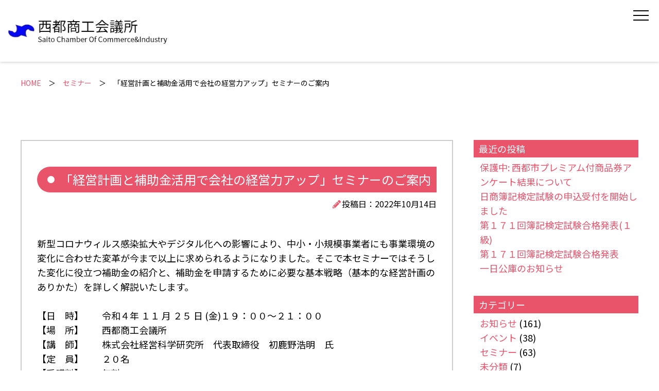

--- FILE ---
content_type: text/html; charset=UTF-8
request_url: https://www.saito-cci.jp/seminar/%E3%80%8C%E7%B5%8C%E5%96%B6%E8%A8%88%E7%94%BB%E3%81%A8%E8%A3%9C%E5%8A%A9%E9%87%91%E6%B4%BB%E7%94%A8%E3%81%A7%E4%BC%9A%E7%A4%BE%E3%81%AE%E7%B5%8C%E5%96%B6%E5%8A%9B%E3%82%A2%E3%83%83%E3%83%97%E3%80%8D
body_size: 14950
content:
<!DOCTYPE html>
<html dir="ltr" lang="ja"
	prefix="og: https://ogp.me/ns#" >

<head>
  <meta charset="UTF-8">
  <title>西都商工会議所｜「経営計画と補助金活用で会社の経営力アップ」セミナーのご案内 | 西都商工会議所</title>
  <meta http-equiv="X-UA-Compatible" content="IE=edge" />
  <meta name="viewport" content="width=device-width" , intial-scale=1.0, maxinum-scale=1.0>
  <meta name="format-detection" content="telephone=no"> <!-- 電話番号への自動リンク制御 -->

  <link rel='stylesheet' href='https://www.saito-cci.jp/top/wp-content/themes/saito/css/reset.css' type='text/css' media='all' />
  <link rel='stylesheet' href='https://www.saito-cci.jp/top/wp-content/themes/saito/style.css' type='text/css' media='all' />
  
  <link href="https://fonts.googleapis.com/css2?family=Noto+Sans+JP:wght@400;500;700;900&display=swap" rel="stylesheet">
  <link href="https://use.fontawesome.com/releases/v5.6.1/css/all.css" rel="stylesheet">
  <link rel="SHORTCUT ICON" href="https://www.saito-cci.jp/top/wp-content/themes/saito/img/favicon.png" type="image/png">

  <!-- OGPの設定 -->
  <meta property="og:title" content="西都商工会議所ホームページ">
  <meta property="og:type" content="website">
  <meta property="og:description" content="西都商工会議所は中小企業の経営に役立つ情報を提供いたします。その他にも、まちづくりや企業情報、検定試験のご案内やイベント情報まで">
  <meta property="og:url" content="https://www.saito-cci.jp/">
  <meta property="og:site_name" content="西都商工会議所ホームページ">
  <meta property="og:image" content="サムネイル画像のURL">
  <!-- OGPの設定 -->


  <script src="https://code.jquery.com/jquery-3.5.1.min.js" integrity="sha256-9/aliU8dGd2tb6OSsuzixeV4y/faTqgFtohetphbbj0=" crossorigin="anonymous"></script>
  <link href="https://use.fontawesome.com/releases/v5.6.1/css/all.css" rel="stylesheet">
  
  <!-- Google tag (gtag.js) -->
<script async src="https://www.googletagmanager.com/gtag/js?id=G-09V5858CHP"></script>
<script>
  window.dataLayer = window.dataLayer || [];
  function gtag(){dataLayer.push(arguments);}
  gtag('js', new Date());

  gtag('config', 'G-09V5858CHP');
</script>
<!--// Google tag (gtag.js) -->
 
  <title>｜「経営計画と補助金活用で会社の経営力アップ」セミナーのご案内 | 西都商工会議所</title>

		<!-- All in One SEO 4.4.0.1 - aioseo.com -->
		<meta name="description" content="新型コロナウィルス感染拡大やデジタル化への影響により、中小・小規模事業者にも事業環境の変化に合わせた変革が今ま" />
		<meta name="robots" content="max-image-preview:large" />
		<link rel="canonical" href="https://www.saito-cci.jp/seminar/%e3%80%8c%e7%b5%8c%e5%96%b6%e8%a8%88%e7%94%bb%e3%81%a8%e8%a3%9c%e5%8a%a9%e9%87%91%e6%b4%bb%e7%94%a8%e3%81%a7%e4%bc%9a%e7%a4%be%e3%81%ae%e7%b5%8c%e5%96%b6%e5%8a%9b%e3%82%a2%e3%83%83%e3%83%97%e3%80%8d" />
		<meta name="generator" content="All in One SEO (AIOSEO) 4.4.0.1" />
		<meta property="og:locale" content="ja_JP" />
		<meta property="og:site_name" content="西都商工会議所 |" />
		<meta property="og:type" content="article" />
		<meta property="og:title" content="｜「経営計画と補助金活用で会社の経営力アップ」セミナーのご案内 | 西都商工会議所" />
		<meta property="og:description" content="新型コロナウィルス感染拡大やデジタル化への影響により、中小・小規模事業者にも事業環境の変化に合わせた変革が今ま" />
		<meta property="og:url" content="https://www.saito-cci.jp/seminar/%e3%80%8c%e7%b5%8c%e5%96%b6%e8%a8%88%e7%94%bb%e3%81%a8%e8%a3%9c%e5%8a%a9%e9%87%91%e6%b4%bb%e7%94%a8%e3%81%a7%e4%bc%9a%e7%a4%be%e3%81%ae%e7%b5%8c%e5%96%b6%e5%8a%9b%e3%82%a2%e3%83%83%e3%83%97%e3%80%8d" />
		<meta property="article:published_time" content="2022-10-14T07:09:54+00:00" />
		<meta property="article:modified_time" content="2022-10-14T07:09:54+00:00" />
		<meta name="twitter:card" content="summary_large_image" />
		<meta name="twitter:title" content="｜「経営計画と補助金活用で会社の経営力アップ」セミナーのご案内 | 西都商工会議所" />
		<meta name="twitter:description" content="新型コロナウィルス感染拡大やデジタル化への影響により、中小・小規模事業者にも事業環境の変化に合わせた変革が今ま" />
		<script type="application/ld+json" class="aioseo-schema">
			{"@context":"https:\/\/schema.org","@graph":[{"@type":"BlogPosting","@id":"https:\/\/www.saito-cci.jp\/seminar\/%e3%80%8c%e7%b5%8c%e5%96%b6%e8%a8%88%e7%94%bb%e3%81%a8%e8%a3%9c%e5%8a%a9%e9%87%91%e6%b4%bb%e7%94%a8%e3%81%a7%e4%bc%9a%e7%a4%be%e3%81%ae%e7%b5%8c%e5%96%b6%e5%8a%9b%e3%82%a2%e3%83%83%e3%83%97%e3%80%8d#blogposting","name":"\uff5c\u300c\u7d4c\u55b6\u8a08\u753b\u3068\u88dc\u52a9\u91d1\u6d3b\u7528\u3067\u4f1a\u793e\u306e\u7d4c\u55b6\u529b\u30a2\u30c3\u30d7\u300d\u30bb\u30df\u30ca\u30fc\u306e\u3054\u6848\u5185 | \u897f\u90fd\u5546\u5de5\u4f1a\u8b70\u6240","headline":"\u300c\u7d4c\u55b6\u8a08\u753b\u3068\u88dc\u52a9\u91d1\u6d3b\u7528\u3067\u4f1a\u793e\u306e\u7d4c\u55b6\u529b\u30a2\u30c3\u30d7\u300d\u30bb\u30df\u30ca\u30fc\u306e\u3054\u6848\u5185","author":{"@id":"https:\/\/www.saito-cci.jp\/author\/miyazaki_scci_k-hidaka#author"},"publisher":{"@id":"https:\/\/www.saito-cci.jp\/#organization"},"image":{"@type":"ImageObject","url":"https:\/\/www.saito-cci.jp\/top\/wp-content\/uploads\/2022\/10\/\u7d4c\u55b6\u8a08\u753b\u4f5c\u6210\u30bb\u30df\u30ca\u30fc\u30c1\u30e9\u30b7\u6848.jpg","@id":"https:\/\/www.saito-cci.jp\/#articleImage"},"datePublished":"2022-10-14T07:09:54+09:00","dateModified":"2022-10-14T07:09:54+09:00","inLanguage":"ja","mainEntityOfPage":{"@id":"https:\/\/www.saito-cci.jp\/seminar\/%e3%80%8c%e7%b5%8c%e5%96%b6%e8%a8%88%e7%94%bb%e3%81%a8%e8%a3%9c%e5%8a%a9%e9%87%91%e6%b4%bb%e7%94%a8%e3%81%a7%e4%bc%9a%e7%a4%be%e3%81%ae%e7%b5%8c%e5%96%b6%e5%8a%9b%e3%82%a2%e3%83%83%e3%83%97%e3%80%8d#webpage"},"isPartOf":{"@id":"https:\/\/www.saito-cci.jp\/seminar\/%e3%80%8c%e7%b5%8c%e5%96%b6%e8%a8%88%e7%94%bb%e3%81%a8%e8%a3%9c%e5%8a%a9%e9%87%91%e6%b4%bb%e7%94%a8%e3%81%a7%e4%bc%9a%e7%a4%be%e3%81%ae%e7%b5%8c%e5%96%b6%e5%8a%9b%e3%82%a2%e3%83%83%e3%83%97%e3%80%8d#webpage"},"articleSection":"\u30bb\u30df\u30ca\u30fc"},{"@type":"BreadcrumbList","@id":"https:\/\/www.saito-cci.jp\/seminar\/%e3%80%8c%e7%b5%8c%e5%96%b6%e8%a8%88%e7%94%bb%e3%81%a8%e8%a3%9c%e5%8a%a9%e9%87%91%e6%b4%bb%e7%94%a8%e3%81%a7%e4%bc%9a%e7%a4%be%e3%81%ae%e7%b5%8c%e5%96%b6%e5%8a%9b%e3%82%a2%e3%83%83%e3%83%97%e3%80%8d#breadcrumblist","itemListElement":[{"@type":"ListItem","@id":"https:\/\/www.saito-cci.jp\/#listItem","position":1,"item":{"@type":"WebPage","@id":"https:\/\/www.saito-cci.jp\/","name":"\u30db\u30fc\u30e0","description":"\u5bae\u5d0e\u770c\u897f\u90fd\u5e02\u306e\u897f\u90fd\u5546\u5de5\u4f1a\u8b70\u6240\u306f\u4e2d\u5c0f\u4f01\u696d\u306e\u7d4c\u55b6\u306b\u5f79\u7acb\u3064\u30d3\u30b8\u30cd\u30b9\u306b\u95a2\u3059\u308b\u60c5\u5831\u3092\u63d0\u4f9b\u3044\u305f\u3057\u307e\u3059\u3002\u305d\u306e\u4ed6\u306b\u3082\u3001\u307e\u3061\u3065\u304f\u308a\u3084\u4f01\u696d\u60c5\u5831\u3001\u691c\u5b9a\u30fb\u8cc7\u683c\u8a66\u9a13\u306e\u3054\u6848\u5185\u3084\u30a4\u30d9\u30f3\u30c8\u60c5\u5831\u307e\u3067\u3002","url":"https:\/\/www.saito-cci.jp\/"},"nextItem":"https:\/\/www.saito-cci.jp\/category\/seminar#listItem"},{"@type":"ListItem","@id":"https:\/\/www.saito-cci.jp\/category\/seminar#listItem","position":2,"item":{"@type":"WebPage","@id":"https:\/\/www.saito-cci.jp\/category\/seminar","name":"\u30bb\u30df\u30ca\u30fc","description":"\u65b0\u578b\u30b3\u30ed\u30ca\u30a6\u30a3\u30eb\u30b9\u611f\u67d3\u62e1\u5927\u3084\u30c7\u30b8\u30bf\u30eb\u5316\u3078\u306e\u5f71\u97ff\u306b\u3088\u308a\u3001\u4e2d\u5c0f\u30fb\u5c0f\u898f\u6a21\u4e8b\u696d\u8005\u306b\u3082\u4e8b\u696d\u74b0\u5883\u306e\u5909\u5316\u306b\u5408\u308f\u305b\u305f\u5909\u9769\u304c\u4eca\u307e","url":"https:\/\/www.saito-cci.jp\/category\/seminar"},"previousItem":"https:\/\/www.saito-cci.jp\/#listItem"}]},{"@type":"Organization","@id":"https:\/\/www.saito-cci.jp\/#organization","name":"\u897f\u90fd\u5546\u5de5\u4f1a\u8b70\u6240","url":"https:\/\/www.saito-cci.jp\/","logo":{"@type":"ImageObject","url":"https:\/\/www.saito-cci.jp\/top\/wp-content\/uploads\/2020\/10\/sccilogo.jpg","@id":"https:\/\/www.saito-cci.jp\/#organizationLogo","width":467,"height":65},"image":{"@id":"https:\/\/www.saito-cci.jp\/#organizationLogo"}},{"@type":"Person","@id":"https:\/\/www.saito-cci.jp\/author\/miyazaki_scci_k-hidaka#author","url":"https:\/\/www.saito-cci.jp\/author\/miyazaki_scci_k-hidaka","name":"\u897f\u90fd\u5546\u5de5\u4f1a\u8b70\u6240-\u65e5\u9ad8\uff08\u656c\uff09","image":{"@type":"ImageObject","@id":"https:\/\/www.saito-cci.jp\/seminar\/%e3%80%8c%e7%b5%8c%e5%96%b6%e8%a8%88%e7%94%bb%e3%81%a8%e8%a3%9c%e5%8a%a9%e9%87%91%e6%b4%bb%e7%94%a8%e3%81%a7%e4%bc%9a%e7%a4%be%e3%81%ae%e7%b5%8c%e5%96%b6%e5%8a%9b%e3%82%a2%e3%83%83%e3%83%97%e3%80%8d#authorImage","url":"https:\/\/secure.gravatar.com\/avatar\/866046906ef065106a3481fab369716f130c161e23451560a376c46fc5f071a7?s=96&d=mm&r=g","width":96,"height":96,"caption":"\u897f\u90fd\u5546\u5de5\u4f1a\u8b70\u6240-\u65e5\u9ad8\uff08\u656c\uff09"}},{"@type":"WebPage","@id":"https:\/\/www.saito-cci.jp\/seminar\/%e3%80%8c%e7%b5%8c%e5%96%b6%e8%a8%88%e7%94%bb%e3%81%a8%e8%a3%9c%e5%8a%a9%e9%87%91%e6%b4%bb%e7%94%a8%e3%81%a7%e4%bc%9a%e7%a4%be%e3%81%ae%e7%b5%8c%e5%96%b6%e5%8a%9b%e3%82%a2%e3%83%83%e3%83%97%e3%80%8d#webpage","url":"https:\/\/www.saito-cci.jp\/seminar\/%e3%80%8c%e7%b5%8c%e5%96%b6%e8%a8%88%e7%94%bb%e3%81%a8%e8%a3%9c%e5%8a%a9%e9%87%91%e6%b4%bb%e7%94%a8%e3%81%a7%e4%bc%9a%e7%a4%be%e3%81%ae%e7%b5%8c%e5%96%b6%e5%8a%9b%e3%82%a2%e3%83%83%e3%83%97%e3%80%8d","name":"\uff5c\u300c\u7d4c\u55b6\u8a08\u753b\u3068\u88dc\u52a9\u91d1\u6d3b\u7528\u3067\u4f1a\u793e\u306e\u7d4c\u55b6\u529b\u30a2\u30c3\u30d7\u300d\u30bb\u30df\u30ca\u30fc\u306e\u3054\u6848\u5185 | \u897f\u90fd\u5546\u5de5\u4f1a\u8b70\u6240","description":"\u65b0\u578b\u30b3\u30ed\u30ca\u30a6\u30a3\u30eb\u30b9\u611f\u67d3\u62e1\u5927\u3084\u30c7\u30b8\u30bf\u30eb\u5316\u3078\u306e\u5f71\u97ff\u306b\u3088\u308a\u3001\u4e2d\u5c0f\u30fb\u5c0f\u898f\u6a21\u4e8b\u696d\u8005\u306b\u3082\u4e8b\u696d\u74b0\u5883\u306e\u5909\u5316\u306b\u5408\u308f\u305b\u305f\u5909\u9769\u304c\u4eca\u307e","inLanguage":"ja","isPartOf":{"@id":"https:\/\/www.saito-cci.jp\/#website"},"breadcrumb":{"@id":"https:\/\/www.saito-cci.jp\/seminar\/%e3%80%8c%e7%b5%8c%e5%96%b6%e8%a8%88%e7%94%bb%e3%81%a8%e8%a3%9c%e5%8a%a9%e9%87%91%e6%b4%bb%e7%94%a8%e3%81%a7%e4%bc%9a%e7%a4%be%e3%81%ae%e7%b5%8c%e5%96%b6%e5%8a%9b%e3%82%a2%e3%83%83%e3%83%97%e3%80%8d#breadcrumblist"},"author":{"@id":"https:\/\/www.saito-cci.jp\/author\/miyazaki_scci_k-hidaka#author"},"creator":{"@id":"https:\/\/www.saito-cci.jp\/author\/miyazaki_scci_k-hidaka#author"},"datePublished":"2022-10-14T07:09:54+09:00","dateModified":"2022-10-14T07:09:54+09:00"},{"@type":"WebSite","@id":"https:\/\/www.saito-cci.jp\/#website","url":"https:\/\/www.saito-cci.jp\/","name":"\u897f\u90fd\u5546\u5de5\u4f1a\u8b70\u6240","inLanguage":"ja","publisher":{"@id":"https:\/\/www.saito-cci.jp\/#organization"}}]}
		</script>
		<!-- All in One SEO -->

<link rel='dns-prefetch' href='//static.addtoany.com' />
<link rel="alternate" type="application/rss+xml" title="西都商工会議所 &raquo; フィード" href="https://www.saito-cci.jp/feed" />
<link rel="alternate" type="application/rss+xml" title="西都商工会議所 &raquo; コメントフィード" href="https://www.saito-cci.jp/comments/feed" />
<link rel="alternate" type="application/rss+xml" title="西都商工会議所 &raquo; 「経営計画と補助金活用で会社の経営力アップ」セミナーのご案内 のコメントのフィード" href="https://www.saito-cci.jp/seminar/%e3%80%8c%e7%b5%8c%e5%96%b6%e8%a8%88%e7%94%bb%e3%81%a8%e8%a3%9c%e5%8a%a9%e9%87%91%e6%b4%bb%e7%94%a8%e3%81%a7%e4%bc%9a%e7%a4%be%e3%81%ae%e7%b5%8c%e5%96%b6%e5%8a%9b%e3%82%a2%e3%83%83%e3%83%97%e3%80%8d/feed" />
<link rel="alternate" title="oEmbed (JSON)" type="application/json+oembed" href="https://www.saito-cci.jp/wp-json/oembed/1.0/embed?url=https%3A%2F%2Fwww.saito-cci.jp%2Fseminar%2F%25e3%2580%258c%25e7%25b5%258c%25e5%2596%25b6%25e8%25a8%2588%25e7%2594%25bb%25e3%2581%25a8%25e8%25a3%259c%25e5%258a%25a9%25e9%2587%2591%25e6%25b4%25bb%25e7%2594%25a8%25e3%2581%25a7%25e4%25bc%259a%25e7%25a4%25be%25e3%2581%25ae%25e7%25b5%258c%25e5%2596%25b6%25e5%258a%259b%25e3%2582%25a2%25e3%2583%2583%25e3%2583%2597%25e3%2580%258d" />
<link rel="alternate" title="oEmbed (XML)" type="text/xml+oembed" href="https://www.saito-cci.jp/wp-json/oembed/1.0/embed?url=https%3A%2F%2Fwww.saito-cci.jp%2Fseminar%2F%25e3%2580%258c%25e7%25b5%258c%25e5%2596%25b6%25e8%25a8%2588%25e7%2594%25bb%25e3%2581%25a8%25e8%25a3%259c%25e5%258a%25a9%25e9%2587%2591%25e6%25b4%25bb%25e7%2594%25a8%25e3%2581%25a7%25e4%25bc%259a%25e7%25a4%25be%25e3%2581%25ae%25e7%25b5%258c%25e5%2596%25b6%25e5%258a%259b%25e3%2582%25a2%25e3%2583%2583%25e3%2583%2597%25e3%2580%258d&#038;format=xml" />
<style id='wp-img-auto-sizes-contain-inline-css' type='text/css'>
img:is([sizes=auto i],[sizes^="auto," i]){contain-intrinsic-size:3000px 1500px}
/*# sourceURL=wp-img-auto-sizes-contain-inline-css */
</style>
<link rel='stylesheet' id='sbi_styles-css' href='https://www.saito-cci.jp/top/wp-content/plugins/instagram-feed/css/sbi-styles.min.css?ver=6.1.5' type='text/css' media='all' />
<style id='wp-block-library-inline-css' type='text/css'>
:root{--wp-block-synced-color:#7a00df;--wp-block-synced-color--rgb:122,0,223;--wp-bound-block-color:var(--wp-block-synced-color);--wp-editor-canvas-background:#ddd;--wp-admin-theme-color:#007cba;--wp-admin-theme-color--rgb:0,124,186;--wp-admin-theme-color-darker-10:#006ba1;--wp-admin-theme-color-darker-10--rgb:0,107,160.5;--wp-admin-theme-color-darker-20:#005a87;--wp-admin-theme-color-darker-20--rgb:0,90,135;--wp-admin-border-width-focus:2px}@media (min-resolution:192dpi){:root{--wp-admin-border-width-focus:1.5px}}.wp-element-button{cursor:pointer}:root .has-very-light-gray-background-color{background-color:#eee}:root .has-very-dark-gray-background-color{background-color:#313131}:root .has-very-light-gray-color{color:#eee}:root .has-very-dark-gray-color{color:#313131}:root .has-vivid-green-cyan-to-vivid-cyan-blue-gradient-background{background:linear-gradient(135deg,#00d084,#0693e3)}:root .has-purple-crush-gradient-background{background:linear-gradient(135deg,#34e2e4,#4721fb 50%,#ab1dfe)}:root .has-hazy-dawn-gradient-background{background:linear-gradient(135deg,#faaca8,#dad0ec)}:root .has-subdued-olive-gradient-background{background:linear-gradient(135deg,#fafae1,#67a671)}:root .has-atomic-cream-gradient-background{background:linear-gradient(135deg,#fdd79a,#004a59)}:root .has-nightshade-gradient-background{background:linear-gradient(135deg,#330968,#31cdcf)}:root .has-midnight-gradient-background{background:linear-gradient(135deg,#020381,#2874fc)}:root{--wp--preset--font-size--normal:16px;--wp--preset--font-size--huge:42px}.has-regular-font-size{font-size:1em}.has-larger-font-size{font-size:2.625em}.has-normal-font-size{font-size:var(--wp--preset--font-size--normal)}.has-huge-font-size{font-size:var(--wp--preset--font-size--huge)}.has-text-align-center{text-align:center}.has-text-align-left{text-align:left}.has-text-align-right{text-align:right}.has-fit-text{white-space:nowrap!important}#end-resizable-editor-section{display:none}.aligncenter{clear:both}.items-justified-left{justify-content:flex-start}.items-justified-center{justify-content:center}.items-justified-right{justify-content:flex-end}.items-justified-space-between{justify-content:space-between}.screen-reader-text{border:0;clip-path:inset(50%);height:1px;margin:-1px;overflow:hidden;padding:0;position:absolute;width:1px;word-wrap:normal!important}.screen-reader-text:focus{background-color:#ddd;clip-path:none;color:#444;display:block;font-size:1em;height:auto;left:5px;line-height:normal;padding:15px 23px 14px;text-decoration:none;top:5px;width:auto;z-index:100000}html :where(.has-border-color){border-style:solid}html :where([style*=border-top-color]){border-top-style:solid}html :where([style*=border-right-color]){border-right-style:solid}html :where([style*=border-bottom-color]){border-bottom-style:solid}html :where([style*=border-left-color]){border-left-style:solid}html :where([style*=border-width]){border-style:solid}html :where([style*=border-top-width]){border-top-style:solid}html :where([style*=border-right-width]){border-right-style:solid}html :where([style*=border-bottom-width]){border-bottom-style:solid}html :where([style*=border-left-width]){border-left-style:solid}html :where(img[class*=wp-image-]){height:auto;max-width:100%}:where(figure){margin:0 0 1em}html :where(.is-position-sticky){--wp-admin--admin-bar--position-offset:var(--wp-admin--admin-bar--height,0px)}@media screen and (max-width:600px){html :where(.is-position-sticky){--wp-admin--admin-bar--position-offset:0px}}

/*# sourceURL=wp-block-library-inline-css */
</style><style id='global-styles-inline-css' type='text/css'>
:root{--wp--preset--aspect-ratio--square: 1;--wp--preset--aspect-ratio--4-3: 4/3;--wp--preset--aspect-ratio--3-4: 3/4;--wp--preset--aspect-ratio--3-2: 3/2;--wp--preset--aspect-ratio--2-3: 2/3;--wp--preset--aspect-ratio--16-9: 16/9;--wp--preset--aspect-ratio--9-16: 9/16;--wp--preset--color--black: #000000;--wp--preset--color--cyan-bluish-gray: #abb8c3;--wp--preset--color--white: #ffffff;--wp--preset--color--pale-pink: #f78da7;--wp--preset--color--vivid-red: #cf2e2e;--wp--preset--color--luminous-vivid-orange: #ff6900;--wp--preset--color--luminous-vivid-amber: #fcb900;--wp--preset--color--light-green-cyan: #7bdcb5;--wp--preset--color--vivid-green-cyan: #00d084;--wp--preset--color--pale-cyan-blue: #8ed1fc;--wp--preset--color--vivid-cyan-blue: #0693e3;--wp--preset--color--vivid-purple: #9b51e0;--wp--preset--gradient--vivid-cyan-blue-to-vivid-purple: linear-gradient(135deg,rgb(6,147,227) 0%,rgb(155,81,224) 100%);--wp--preset--gradient--light-green-cyan-to-vivid-green-cyan: linear-gradient(135deg,rgb(122,220,180) 0%,rgb(0,208,130) 100%);--wp--preset--gradient--luminous-vivid-amber-to-luminous-vivid-orange: linear-gradient(135deg,rgb(252,185,0) 0%,rgb(255,105,0) 100%);--wp--preset--gradient--luminous-vivid-orange-to-vivid-red: linear-gradient(135deg,rgb(255,105,0) 0%,rgb(207,46,46) 100%);--wp--preset--gradient--very-light-gray-to-cyan-bluish-gray: linear-gradient(135deg,rgb(238,238,238) 0%,rgb(169,184,195) 100%);--wp--preset--gradient--cool-to-warm-spectrum: linear-gradient(135deg,rgb(74,234,220) 0%,rgb(151,120,209) 20%,rgb(207,42,186) 40%,rgb(238,44,130) 60%,rgb(251,105,98) 80%,rgb(254,248,76) 100%);--wp--preset--gradient--blush-light-purple: linear-gradient(135deg,rgb(255,206,236) 0%,rgb(152,150,240) 100%);--wp--preset--gradient--blush-bordeaux: linear-gradient(135deg,rgb(254,205,165) 0%,rgb(254,45,45) 50%,rgb(107,0,62) 100%);--wp--preset--gradient--luminous-dusk: linear-gradient(135deg,rgb(255,203,112) 0%,rgb(199,81,192) 50%,rgb(65,88,208) 100%);--wp--preset--gradient--pale-ocean: linear-gradient(135deg,rgb(255,245,203) 0%,rgb(182,227,212) 50%,rgb(51,167,181) 100%);--wp--preset--gradient--electric-grass: linear-gradient(135deg,rgb(202,248,128) 0%,rgb(113,206,126) 100%);--wp--preset--gradient--midnight: linear-gradient(135deg,rgb(2,3,129) 0%,rgb(40,116,252) 100%);--wp--preset--font-size--small: 13px;--wp--preset--font-size--medium: 20px;--wp--preset--font-size--large: 36px;--wp--preset--font-size--x-large: 42px;--wp--preset--spacing--20: 0.44rem;--wp--preset--spacing--30: 0.67rem;--wp--preset--spacing--40: 1rem;--wp--preset--spacing--50: 1.5rem;--wp--preset--spacing--60: 2.25rem;--wp--preset--spacing--70: 3.38rem;--wp--preset--spacing--80: 5.06rem;--wp--preset--shadow--natural: 6px 6px 9px rgba(0, 0, 0, 0.2);--wp--preset--shadow--deep: 12px 12px 50px rgba(0, 0, 0, 0.4);--wp--preset--shadow--sharp: 6px 6px 0px rgba(0, 0, 0, 0.2);--wp--preset--shadow--outlined: 6px 6px 0px -3px rgb(255, 255, 255), 6px 6px rgb(0, 0, 0);--wp--preset--shadow--crisp: 6px 6px 0px rgb(0, 0, 0);}:where(.is-layout-flex){gap: 0.5em;}:where(.is-layout-grid){gap: 0.5em;}body .is-layout-flex{display: flex;}.is-layout-flex{flex-wrap: wrap;align-items: center;}.is-layout-flex > :is(*, div){margin: 0;}body .is-layout-grid{display: grid;}.is-layout-grid > :is(*, div){margin: 0;}:where(.wp-block-columns.is-layout-flex){gap: 2em;}:where(.wp-block-columns.is-layout-grid){gap: 2em;}:where(.wp-block-post-template.is-layout-flex){gap: 1.25em;}:where(.wp-block-post-template.is-layout-grid){gap: 1.25em;}.has-black-color{color: var(--wp--preset--color--black) !important;}.has-cyan-bluish-gray-color{color: var(--wp--preset--color--cyan-bluish-gray) !important;}.has-white-color{color: var(--wp--preset--color--white) !important;}.has-pale-pink-color{color: var(--wp--preset--color--pale-pink) !important;}.has-vivid-red-color{color: var(--wp--preset--color--vivid-red) !important;}.has-luminous-vivid-orange-color{color: var(--wp--preset--color--luminous-vivid-orange) !important;}.has-luminous-vivid-amber-color{color: var(--wp--preset--color--luminous-vivid-amber) !important;}.has-light-green-cyan-color{color: var(--wp--preset--color--light-green-cyan) !important;}.has-vivid-green-cyan-color{color: var(--wp--preset--color--vivid-green-cyan) !important;}.has-pale-cyan-blue-color{color: var(--wp--preset--color--pale-cyan-blue) !important;}.has-vivid-cyan-blue-color{color: var(--wp--preset--color--vivid-cyan-blue) !important;}.has-vivid-purple-color{color: var(--wp--preset--color--vivid-purple) !important;}.has-black-background-color{background-color: var(--wp--preset--color--black) !important;}.has-cyan-bluish-gray-background-color{background-color: var(--wp--preset--color--cyan-bluish-gray) !important;}.has-white-background-color{background-color: var(--wp--preset--color--white) !important;}.has-pale-pink-background-color{background-color: var(--wp--preset--color--pale-pink) !important;}.has-vivid-red-background-color{background-color: var(--wp--preset--color--vivid-red) !important;}.has-luminous-vivid-orange-background-color{background-color: var(--wp--preset--color--luminous-vivid-orange) !important;}.has-luminous-vivid-amber-background-color{background-color: var(--wp--preset--color--luminous-vivid-amber) !important;}.has-light-green-cyan-background-color{background-color: var(--wp--preset--color--light-green-cyan) !important;}.has-vivid-green-cyan-background-color{background-color: var(--wp--preset--color--vivid-green-cyan) !important;}.has-pale-cyan-blue-background-color{background-color: var(--wp--preset--color--pale-cyan-blue) !important;}.has-vivid-cyan-blue-background-color{background-color: var(--wp--preset--color--vivid-cyan-blue) !important;}.has-vivid-purple-background-color{background-color: var(--wp--preset--color--vivid-purple) !important;}.has-black-border-color{border-color: var(--wp--preset--color--black) !important;}.has-cyan-bluish-gray-border-color{border-color: var(--wp--preset--color--cyan-bluish-gray) !important;}.has-white-border-color{border-color: var(--wp--preset--color--white) !important;}.has-pale-pink-border-color{border-color: var(--wp--preset--color--pale-pink) !important;}.has-vivid-red-border-color{border-color: var(--wp--preset--color--vivid-red) !important;}.has-luminous-vivid-orange-border-color{border-color: var(--wp--preset--color--luminous-vivid-orange) !important;}.has-luminous-vivid-amber-border-color{border-color: var(--wp--preset--color--luminous-vivid-amber) !important;}.has-light-green-cyan-border-color{border-color: var(--wp--preset--color--light-green-cyan) !important;}.has-vivid-green-cyan-border-color{border-color: var(--wp--preset--color--vivid-green-cyan) !important;}.has-pale-cyan-blue-border-color{border-color: var(--wp--preset--color--pale-cyan-blue) !important;}.has-vivid-cyan-blue-border-color{border-color: var(--wp--preset--color--vivid-cyan-blue) !important;}.has-vivid-purple-border-color{border-color: var(--wp--preset--color--vivid-purple) !important;}.has-vivid-cyan-blue-to-vivid-purple-gradient-background{background: var(--wp--preset--gradient--vivid-cyan-blue-to-vivid-purple) !important;}.has-light-green-cyan-to-vivid-green-cyan-gradient-background{background: var(--wp--preset--gradient--light-green-cyan-to-vivid-green-cyan) !important;}.has-luminous-vivid-amber-to-luminous-vivid-orange-gradient-background{background: var(--wp--preset--gradient--luminous-vivid-amber-to-luminous-vivid-orange) !important;}.has-luminous-vivid-orange-to-vivid-red-gradient-background{background: var(--wp--preset--gradient--luminous-vivid-orange-to-vivid-red) !important;}.has-very-light-gray-to-cyan-bluish-gray-gradient-background{background: var(--wp--preset--gradient--very-light-gray-to-cyan-bluish-gray) !important;}.has-cool-to-warm-spectrum-gradient-background{background: var(--wp--preset--gradient--cool-to-warm-spectrum) !important;}.has-blush-light-purple-gradient-background{background: var(--wp--preset--gradient--blush-light-purple) !important;}.has-blush-bordeaux-gradient-background{background: var(--wp--preset--gradient--blush-bordeaux) !important;}.has-luminous-dusk-gradient-background{background: var(--wp--preset--gradient--luminous-dusk) !important;}.has-pale-ocean-gradient-background{background: var(--wp--preset--gradient--pale-ocean) !important;}.has-electric-grass-gradient-background{background: var(--wp--preset--gradient--electric-grass) !important;}.has-midnight-gradient-background{background: var(--wp--preset--gradient--midnight) !important;}.has-small-font-size{font-size: var(--wp--preset--font-size--small) !important;}.has-medium-font-size{font-size: var(--wp--preset--font-size--medium) !important;}.has-large-font-size{font-size: var(--wp--preset--font-size--large) !important;}.has-x-large-font-size{font-size: var(--wp--preset--font-size--x-large) !important;}
/*# sourceURL=global-styles-inline-css */
</style>

<style id='classic-theme-styles-inline-css' type='text/css'>
/*! This file is auto-generated */
.wp-block-button__link{color:#fff;background-color:#32373c;border-radius:9999px;box-shadow:none;text-decoration:none;padding:calc(.667em + 2px) calc(1.333em + 2px);font-size:1.125em}.wp-block-file__button{background:#32373c;color:#fff;text-decoration:none}
/*# sourceURL=/wp-includes/css/classic-themes.min.css */
</style>
<link rel='stylesheet' id='contact-form-7-css' href='https://www.saito-cci.jp/top/wp-content/plugins/contact-form-7/includes/css/styles.css?ver=5.7.7' type='text/css' media='all' />
<link rel='stylesheet' id='wp-pagenavi-css' href='https://www.saito-cci.jp/top/wp-content/plugins/wp-pagenavi/pagenavi-css.css?ver=2.70' type='text/css' media='all' />
<link rel='stylesheet' id='child-pages-shortcode-css-css' href='https://www.saito-cci.jp/top/wp-content/plugins/child-pages-shortcode/css/child-pages-shortcode.min.css?ver=1.1.4' type='text/css' media='all' />
<link rel='stylesheet' id='tablepress-default-css' href='https://www.saito-cci.jp/top/wp-content/tablepress-combined.min.css?ver=6' type='text/css' media='all' />
<link rel='stylesheet' id='addtoany-css' href='https://www.saito-cci.jp/top/wp-content/plugins/add-to-any/addtoany.min.css?ver=1.16' type='text/css' media='all' />
<!--n2css--><script type="text/javascript" id="addtoany-core-js-before">
/* <![CDATA[ */
window.a2a_config=window.a2a_config||{};a2a_config.callbacks=[];a2a_config.overlays=[];a2a_config.templates={};a2a_localize = {
	Share: "共有",
	Save: "ブックマーク",
	Subscribe: "購読",
	Email: "メール",
	Bookmark: "ブックマーク",
	ShowAll: "すべて表示する",
	ShowLess: "小さく表示する",
	FindServices: "サービスを探す",
	FindAnyServiceToAddTo: "追加するサービスを今すぐ探す",
	PoweredBy: "Powered by",
	ShareViaEmail: "メールでシェアする",
	SubscribeViaEmail: "メールで購読する",
	BookmarkInYourBrowser: "ブラウザにブックマーク",
	BookmarkInstructions: "このページをブックマークするには、 Ctrl+D または \u2318+D を押下。",
	AddToYourFavorites: "お気に入りに追加",
	SendFromWebOrProgram: "任意のメールアドレスまたはメールプログラムから送信",
	EmailProgram: "メールプログラム",
	More: "詳細&#8230;",
	ThanksForSharing: "共有ありがとうございます !",
	ThanksForFollowing: "フォローありがとうございます !"
};


//# sourceURL=addtoany-core-js-before
/* ]]> */
</script>
<script type="text/javascript" async src="https://static.addtoany.com/menu/page.js" id="addtoany-core-js"></script>
<script type="text/javascript" src="https://www.saito-cci.jp/top/wp-includes/js/jquery/jquery.min.js?ver=3.7.1" id="jquery-core-js"></script>
<script type="text/javascript" src="https://www.saito-cci.jp/top/wp-includes/js/jquery/jquery-migrate.min.js?ver=3.4.1" id="jquery-migrate-js"></script>
<script type="text/javascript" async src="https://www.saito-cci.jp/top/wp-content/plugins/add-to-any/addtoany.min.js?ver=1.1" id="addtoany-jquery-js"></script>
<script type="text/javascript" src="https://www.saito-cci.jp/top/wp-content/plugins/child-pages-shortcode/js/child-pages-shortcode.min.js?ver=1.1.4" id="child-pages-shortcode-js"></script>
<link rel="https://api.w.org/" href="https://www.saito-cci.jp/wp-json/" /><link rel="alternate" title="JSON" type="application/json" href="https://www.saito-cci.jp/wp-json/wp/v2/posts/2456" /><link rel="EditURI" type="application/rsd+xml" title="RSD" href="https://www.saito-cci.jp/top/xmlrpc.php?rsd" />
<link rel='shortlink' href='https://www.saito-cci.jp/?p=2456' />
<!-- Favicon Rotator -->
<link rel="shortcut icon" href="https://www.saito-cci.jp/top/wp-content/uploads/2020/10/saito-favicon-16x16.png" />
<!-- End Favicon Rotator -->
<!-- Markup (JSON-LD) structured in schema.org ver.4.8.1 START -->
<script type="application/ld+json">
{
    "@context": "https://schema.org",
    "@type": "BreadcrumbList",
    "itemListElement": [
        {
            "@type": "ListItem",
            "position": 1,
            "item": {
                "@id": "https://www.saito-cci.jp/category/seminar",
                "name": "セミナー"
            }
        },
        {
            "@type": "ListItem",
            "position": 2,
            "item": {
                "@id": "https://www.saito-cci.jp/top/seminar/%E3%80%8C%E7%B5%8C%E5%96%B6%E8%A8%88%E7%94%BB%E3%81%A8%E8%A3%9C%E5%8A%A9%E9%87%91%E6%B4%BB%E7%94%A8%E3%81%A7%E4%BC%9A%E7%A4%BE%E3%81%AE%E7%B5%8C%E5%96%B6%E5%8A%9B%E3%82%A2%E3%83%83%E3%83%97%E3%80%8D",
                "name": "「経営計画と補助金活用で会社の経営力アップ」セミナーのご案内"
            }
        }
    ]
}
</script>
<!-- Markup (JSON-LD) structured in schema.org END -->
</head>

<body class="wp-singular post-template-default single single-post postid-2456 single-format-standard wp-theme-saito">
  <header>
    <h1>
      <a href="https://www.saito-cci.jp/">
        <img src="https://www.saito-cci.jp/top/wp-content/themes/saito/img/header_logo.jpg" alt="ヘッダーロゴ">
      </a>
    </h1>

    <div class="hd_right">
      <div class="hd_contact">
        <p class="tel">0983-43-2111</p>
        <p class="fax">0983-43-5722</p>

        <!--：2023/01/31削除
         <div class="hd_contact_btn">
          <a href="https://www.saito-cci.jp/contact/">
            <img src="https://www.saito-cci.jp/top/wp-content/themes/saito/img/contact_btn.png" alt="お問い合わせボタン">
          </a>
        </div>
        -->
      </div>

      <nav>
        <ul>
          <li>
            <span>商工会議所について</span><i class="fas fa-chevron-down"></i>
            <div class="menu_contents">
              <p class="about">商工会議所について</p>
              <ul class="child">
                <li><a href="https://www.saito-cci.jp/about/about/">西都商工会議所について</a></li>
                <li><a href="https://www.saito-cci.jp/about/message/">会頭挨拶</a></li>
                <li><a href="https://www.saito-cci.jp/about/join/">入会について</a></li>
              </ul>
            </div>
          </li>

          <li>
            <span>創業・経営サポート</span><i class="fas fa-chevron-down"></i>
            <div class="menu_contents">
              <p class="soudan">創業・経営サポート</p>
              <ul class="child">
                <li><a href="https://www.saito-cci.jp/management-consultation/consultation/">経営相談</a></li>
                <li><a href="https://www.saito-cci.jp/management-consultation/support">創業・起業支援</a></li>
                <li><a href="https://www.saito-cci.jp/management-consultation/bookkeeping/">記帳・確定申告支援</a></li>
                <li><a href="https://www.saito-cci.jp/management-consultation/new-business/">新事業展開</a></li>
                <li><a href="https://www.saito-cci.jp/management-consultation/expert/">専門家派遣事業</a></li>
                <li><a href="https://www.saito-cci.jp/management-consultation/management-support/">経営発達支援計画</a></li>
              </ul>
            </div>
          </li>

          <li>
            <span>融資・補助金</span><i class="fas fa-chevron-down"></i>
            <div class="menu_contents">
              <p class="yushi">融資・補助金を受けたい</p>
              <ul class="child">
                <li><a href="https://www.saito-cci.jp/subsidy/marukei/">マル経融資制度</a></li>
                <li><a href="https://www.saito-cci.jp/subsidy/subsidy-system/">補助金、助成金について</a></li>
                <li><a href="https://www.saito-cci.jp/subsidy/other/">その他の融資制度</a></li>
              </ul>
            </div>
          </li>

          <li>
            <span>福利厚生</span><i class="fas fa-chevron-down"></i>
            <div class="menu_contents">
              <p class="hukuri">福利厚生を充実させたい</p>
              <ul>
                <li><a href="https://www.saito-cci.jp/welfare/labor-insurance/">労働保険事務代行</a></li>
                <li><a href="https://www.saito-cci.jp/welfare/one-master/">一人親方労災保険(建設業)</a></li>
                <li><a href="https://www.saito-cci.jp/welfare/seimei/">生命共済制度</a></li>
                <li><a href="https://www.saito-cci.jp/welfare/severance-pay/">特定退職金共済</a></li>
                <li><a href="https://www.saito-cci.jp/welfare/shokibo/">小規模企業共済</a></li>
                <li><a href="https://www.saito-cci.jp/welfare/management-safety/">経営セーフティ共済(中小企業倒産防止共済)</a></li>
                <li><a href="https://www.saito-cci.jp/welfare/kasai/">火災共済</a></li>
                <li><a href="https://www.saito-cci.jp/welfare/car/">自動車共済</a></li>
                <li><a href="https://www.saito-cci.jp/welfare/magokoro/">まごころ共済</a></li>
                <li><a href="https://www.saito-cci.jp/welfare/welfare-other/">その他の保険</a></li>
              </ul>
            </div>
          </li>

          <li>
            <span>スキルアップ</span><i class="fas fa-chevron-down"></i>
            <div class="menu_contents">
              <p class="skill">スキルアップを図りたい</p>
              <ul>
                <li><a href="https://www.saito-cci.jp/skilll-up/nissyo-boki/">日商簿記検定</a></li>
                <li><a href="https://www.saito-cci.jp/skilll-up/retailsales/">リテールマーケティング検定</a></li>
                <li><a href="https://www.saito-cci.jp/category/seminar/">講習会・セミナー</a></li>
              </ul>
            </div>
          </li>

          <li>
            <span>販路開拓・人脈作り</span><i class="fas fa-chevron-down"></i>
            <div class="menu_contents">
              <p class="hanro">販路開拓、人脈づくりをしたい</p>
              <ul>
                <li><a href="https://www.saito-cci.jp/sales-channel/yeg/">商工会議所青年部(YEG)</a></li>
                <li><a href="https://www.saito-cci.jp/sales-channel/jibasangyo/">西都市地場産業振興協議会</a></li>
                <li><a href="https://www.saito-cci.jp/sales-channel/syowakai/">西都翔和会</a></li>
                <li><a href="https://www.saito-cci.jp/sales-channel/newsletter/">会報折込</a></li>
                <li><a href="https://www.saito-cci.jp/sales-channel/press-release/">プレスリリースゲートウェイ</a></li>
                <li style="height: 0;"></li>
              </ul>
            </div>
          </li>

          <li>
            <span>貸会議室</span><i class="fas fa-chevron-down"></i>
            <div class="menu_contents">
              <p class="rent">会議室を借りたい</p>
              <ul>
                <li><a href="https://www.saito-cci.jp/rental/conference-room">貸会議室</a></li>
                <li style="height: 0;"></li>
                <li style="height: 0;"></li>
              </ul>
            </div>
          </li>
        </ul>
      </nav>
    </div>

    <script>
      $(function() {

        // ①マウスをボタンに乗せた際のイベントを設定
        $('nav > ul li').hover(function() {

          // ②乗せたボタンに連動したメガメニューをスライドで表示させる
          $(this).find('.menu_contents').stop().slideDown(500);

          // ③マウスをボタンから離した際のイベントを設定
        }, function() {

          // ④マウスを離したらメガメニューをスライドで非表示にする
          $(this).find('.menu_contents').stop().slideUp(500);

        });

      });
    </script>


    
    <a class="menu">
      <span class="menu__line menu__line--top"></span>
      <span class="menu__line menu__line--center"></span>
      <span class="menu__line menu__line--bottom"></span>
    </a>
    <nav class="gnav">
      <div class="gnav__wrap">
        <section>
          <h3 style="color:#E9546B;">西都商工会議所へのお問い合わせ</h3>
          <ul class="sp_contact_btn">
            <li>電話：0983-43-2111</li>
            <li>FAX：0983-43-5722</li>
            <!--：2023/01/31削除
            <li><a href="https://www.saito-cci.jp/contact/">お問い合わせはこちら</a></li>
            -->
          </ul>          
          
          <h3><a href="https://www.saito-cci.jp/about/">商工会議所について</a></h3>
          <ul class="sp-nav-child">
            <li><a href="https://www.saito-cci.jp/about/about/">西都商工会議所について</a></li>
            <li><a href="https://www.saito-cci.jp/about/message">会頭挨拶</a></li>
            <li><a href="https://www.saito-cci.jp/about/join/">会員入会案内</a></li>
          </ul>

          <h3><a href="https://www.saito-cci.jp/management-consultation/">創業、経営サポート</a></h3>
          <ul class="sp-nav-child">
            <li><a href="https://www.saito-cci.jp/management-consultation/consultation/">経営相談</a></li>
            <li><a href="https://www.saito-cci.jp/management-consultation/support/">創業・起業支援</a></li>
            <li><a href="https://www.saito-cci.jp/management-consultation/bookkeeping/">記帳・確定申告支援</a></li>
            <li><a href="https://www.saito-cci.jp/management-consultation/expert/">新事業展開</a></li>
            <li><a href="https://www.saito-cci.jp/management-consultation/expert/">専門家派遣事業</a></li>
            <li><a href="https://www.saito-cci.jp/management-consultation/management-support/">経営発達支援計画</a></li>
          </ul>

          <h3><a href="https://www.saito-cci.jp/subsidy/">融資・補助金を受けたい</a></h3>
          <ul class="sp-nav-child">
            <li><a href="https://www.saito-cci.jp/subsidy/marukei/">マル経融資制度</a></li>
            <li><a href="https://www.saito-cci.jp/subsidy/subsidy-system/">補助金、助成金について</a></li>
            <li><a href="https://www.saito-cci.jp/subsidy/other/">その他の融資制度</a></li>
          </ul>

          <h3><a href="https://www.saito-cci.jp/welfare/">福利厚生を充実させたい</a></h3>
          <ul class="sp-nav-child">
            <li><a href="https://www.saito-cci.jp/welfare/labor-insurance/">労働保険事務代行</a></li>
            <li><a href="https://www.saito-cci.jp/welfare/one-master/">一人親方労災保険(建設業)</a></li>
            <li><a href="https://www.saito-cci.jp/welfare/seimei/">生命共済制度</a></li>
            <li><a href="https://www.saito-cci.jp/welfare/severance-pay/">特定退職金共済</a></li>
            <li><a href="https://www.saito-cci.jp/welfare/shokibo/">小規模企業共済</a></li>
            <li><a href="https://www.saito-cci.jp/welfare/management-safety/">経営セーフティ共済</a></li>
            <li><a href="https://www.saito-cci.jp/welfare/kasai/">火災共済</a></li>
            <li><a href="https://www.saito-cci.jp/welfare/car/">自動車共済</a></li>
            <li><a href="https://www.saito-cci.jp/welfare/magokoro/">まごころ共済</a></li>
            <li><a href="https://www.saito-cci.jp/welfare/welfare-other/">その他の保険</a></li>
          </ul>

          <h3><a href="https://www.saito-cci.jp/skilll-up/">スキルアップを図りたい</a></h3>
          <ul class="sp-nav-child">
            <li><a href="https://www.saito-cci.jp/skilll-up/nissyo-boki/">日商簿記検定</a></li>
            <li><a href="https://www.saito-cci.jp/skilll-up/retailsales/">リテールマーケティング検定</a></li>
            <li><a href="https://www.saito-cci.jp/category/seminar/">講習会・セミナー</a></li>
          </ul>

          <h3><a href="https://www.saito-cci.jp/sales-channel/">販路開拓・人脈づくりをしたい</a></h3>
          <ul class="sp-nav-child">
            <li><a href="https://www.saito-cci.jp/sales-channel/yeg/">商工会議所青年部(YEG)</a></li>
            <li><a href="https://www.saito-cci.jp/sales-channel/jibasangyo/">西都市地場産業振興協議会</a></li>
            <li><a href="https://www.saito-cci.jp/sales-channel/syowakai/">西都翔和会</a></li>
            <li><a href="https://www.saito-cci.jp/sales-channel/newsletter/">会報折込</a></li>
            <li><a href="https://www.saito-cci.jp/sales-channel/press-release/">プレスリリースゲートウェイ</a></li>
          </ul>

          <h3><a href="https://www.saito-cci.jp/rental/">会議室を借りたい</a></h3>
          <ul class="sp-nav-child">
            <li><a href="https://www.saito-cci.jp/rental/conference-room/">貸会議室</a></li>
          </ul>
        </section>
      </div><!--gnav-wrap-->
    </nav>
    
    
    <script>
      $('.menu').on('click',function(){
        $('.menu__line').toggleClass('active');
        $('.gnav').fadeToggle();
      });
    </script>
    
  </header>
<main class="contents_width single">
<div style="display: flex;">
<ol class="breadcrumb"><li>
<a href="https://www.saito-cci.jp/">HOME</a>　＞　</li></ol> 
  <!-- Markup (JSON-LD) structured in schema.org Breadcrumb START -->
<ol class="breadcrumb">
<li><a href="https://www.saito-cci.jp/category/seminar">セミナー</a></li>
<li>「経営計画と補助金活用で会社の経営力アップ」セミナーのご案内</li>
</ol>
<!-- Markup (JSON-LD) structured in schema.org Breadcrumb END -->
</div>
  <div class="single_wrap">
    <div>
      <article class="single_main">
                        <h2>「経営計画と補助金活用で会社の経営力アップ」セミナーのご案内</h2>

        <span class="date">
          <time>
            <i class="fas fa-pencil-alt fa-fw"></i>投稿日：2022年10月14日<br>
                      </time>
        </span>

        <div class="contents">
          <p>新型コロナウィルス感染拡大やデジタル化への影響により、中小・小規模事業者にも事業環境の変化に合わせた変革が今まで以上に求められるようになりました。そこで本セミナーではそうした変化に役立つ補助金の紹介と、補助金を申請するために必要な基本戦略（基本的な経営計画のありかた）を詳しく解説いたします。</p>
<p>&nbsp;</p>
<p>【日　時】　　令和４年 １１ 月 ２５ 日 (金)１９：００～２１：００<br />
【場　所】　　西都商工会議所<br />
【講　師】　　株式会社経営科学研究所　代表取締役　初鹿野浩明　氏<br />
【定　員】　　２０名<br />
【受講料】　　無料</p>
<p>&nbsp;</p>
<p>参加希望の方はお電話または下記のリンク先よりお申込み下さい。</p>
<p><a href="https://ws.formzu.net/fgen/S44872709/">受講お申込みフォーム</a></p>
<p>（申込・問合せ先）<br />
西都商工会議所　中小企業相談所<br />
電話：０９８３－４３－２１１１</p>
<p><img fetchpriority="high" decoding="async" class="alignnone size-medium wp-image-2457" src="https://www.saito-cci.jp/top/wp-content/uploads/2022/10/経営計画作成セミナーチラシ案-460x650.jpg" alt="" width="460" height="650" /></p>
<div class="addtoany_share_save_container addtoany_content addtoany_content_bottom"><div class="a2a_kit a2a_kit_size_28 addtoany_list" data-a2a-url="https://www.saito-cci.jp/seminar/%e3%80%8c%e7%b5%8c%e5%96%b6%e8%a8%88%e7%94%bb%e3%81%a8%e8%a3%9c%e5%8a%a9%e9%87%91%e6%b4%bb%e7%94%a8%e3%81%a7%e4%bc%9a%e7%a4%be%e3%81%ae%e7%b5%8c%e5%96%b6%e5%8a%9b%e3%82%a2%e3%83%83%e3%83%97%e3%80%8d" data-a2a-title="「経営計画と補助金活用で会社の経営力アップ」セミナーのご案内"><a class="a2a_button_facebook" href="https://www.addtoany.com/add_to/facebook?linkurl=https%3A%2F%2Fwww.saito-cci.jp%2Fseminar%2F%25e3%2580%258c%25e7%25b5%258c%25e5%2596%25b6%25e8%25a8%2588%25e7%2594%25bb%25e3%2581%25a8%25e8%25a3%259c%25e5%258a%25a9%25e9%2587%2591%25e6%25b4%25bb%25e7%2594%25a8%25e3%2581%25a7%25e4%25bc%259a%25e7%25a4%25be%25e3%2581%25ae%25e7%25b5%258c%25e5%2596%25b6%25e5%258a%259b%25e3%2582%25a2%25e3%2583%2583%25e3%2583%2597%25e3%2580%258d&amp;linkname=%E3%80%8C%E7%B5%8C%E5%96%B6%E8%A8%88%E7%94%BB%E3%81%A8%E8%A3%9C%E5%8A%A9%E9%87%91%E6%B4%BB%E7%94%A8%E3%81%A7%E4%BC%9A%E7%A4%BE%E3%81%AE%E7%B5%8C%E5%96%B6%E5%8A%9B%E3%82%A2%E3%83%83%E3%83%97%E3%80%8D%E3%82%BB%E3%83%9F%E3%83%8A%E3%83%BC%E3%81%AE%E3%81%94%E6%A1%88%E5%86%85" title="Facebook" rel="nofollow noopener" target="_blank"></a><a class="a2a_button_twitter" href="https://www.addtoany.com/add_to/twitter?linkurl=https%3A%2F%2Fwww.saito-cci.jp%2Fseminar%2F%25e3%2580%258c%25e7%25b5%258c%25e5%2596%25b6%25e8%25a8%2588%25e7%2594%25bb%25e3%2581%25a8%25e8%25a3%259c%25e5%258a%25a9%25e9%2587%2591%25e6%25b4%25bb%25e7%2594%25a8%25e3%2581%25a7%25e4%25bc%259a%25e7%25a4%25be%25e3%2581%25ae%25e7%25b5%258c%25e5%2596%25b6%25e5%258a%259b%25e3%2582%25a2%25e3%2583%2583%25e3%2583%2597%25e3%2580%258d&amp;linkname=%E3%80%8C%E7%B5%8C%E5%96%B6%E8%A8%88%E7%94%BB%E3%81%A8%E8%A3%9C%E5%8A%A9%E9%87%91%E6%B4%BB%E7%94%A8%E3%81%A7%E4%BC%9A%E7%A4%BE%E3%81%AE%E7%B5%8C%E5%96%B6%E5%8A%9B%E3%82%A2%E3%83%83%E3%83%97%E3%80%8D%E3%82%BB%E3%83%9F%E3%83%8A%E3%83%BC%E3%81%AE%E3%81%94%E6%A1%88%E5%86%85" title="Twitter" rel="nofollow noopener" target="_blank"></a><a class="a2a_button_line" href="https://www.addtoany.com/add_to/line?linkurl=https%3A%2F%2Fwww.saito-cci.jp%2Fseminar%2F%25e3%2580%258c%25e7%25b5%258c%25e5%2596%25b6%25e8%25a8%2588%25e7%2594%25bb%25e3%2581%25a8%25e8%25a3%259c%25e5%258a%25a9%25e9%2587%2591%25e6%25b4%25bb%25e7%2594%25a8%25e3%2581%25a7%25e4%25bc%259a%25e7%25a4%25be%25e3%2581%25ae%25e7%25b5%258c%25e5%2596%25b6%25e5%258a%259b%25e3%2582%25a2%25e3%2583%2583%25e3%2583%2597%25e3%2580%258d&amp;linkname=%E3%80%8C%E7%B5%8C%E5%96%B6%E8%A8%88%E7%94%BB%E3%81%A8%E8%A3%9C%E5%8A%A9%E9%87%91%E6%B4%BB%E7%94%A8%E3%81%A7%E4%BC%9A%E7%A4%BE%E3%81%AE%E7%B5%8C%E5%96%B6%E5%8A%9B%E3%82%A2%E3%83%83%E3%83%97%E3%80%8D%E3%82%BB%E3%83%9F%E3%83%8A%E3%83%BC%E3%81%AE%E3%81%94%E6%A1%88%E5%86%85" title="Line" rel="nofollow noopener" target="_blank"></a><a class="a2a_button_email" href="https://www.addtoany.com/add_to/email?linkurl=https%3A%2F%2Fwww.saito-cci.jp%2Fseminar%2F%25e3%2580%258c%25e7%25b5%258c%25e5%2596%25b6%25e8%25a8%2588%25e7%2594%25bb%25e3%2581%25a8%25e8%25a3%259c%25e5%258a%25a9%25e9%2587%2591%25e6%25b4%25bb%25e7%2594%25a8%25e3%2581%25a7%25e4%25bc%259a%25e7%25a4%25be%25e3%2581%25ae%25e7%25b5%258c%25e5%2596%25b6%25e5%258a%259b%25e3%2582%25a2%25e3%2583%2583%25e3%2583%2597%25e3%2580%258d&amp;linkname=%E3%80%8C%E7%B5%8C%E5%96%B6%E8%A8%88%E7%94%BB%E3%81%A8%E8%A3%9C%E5%8A%A9%E9%87%91%E6%B4%BB%E7%94%A8%E3%81%A7%E4%BC%9A%E7%A4%BE%E3%81%AE%E7%B5%8C%E5%96%B6%E5%8A%9B%E3%82%A2%E3%83%83%E3%83%97%E3%80%8D%E3%82%BB%E3%83%9F%E3%83%8A%E3%83%BC%E3%81%AE%E3%81%94%E6%A1%88%E5%86%85" title="Email" rel="nofollow noopener" target="_blank"></a><a class="a2a_button_pinterest" href="https://www.addtoany.com/add_to/pinterest?linkurl=https%3A%2F%2Fwww.saito-cci.jp%2Fseminar%2F%25e3%2580%258c%25e7%25b5%258c%25e5%2596%25b6%25e8%25a8%2588%25e7%2594%25bb%25e3%2581%25a8%25e8%25a3%259c%25e5%258a%25a9%25e9%2587%2591%25e6%25b4%25bb%25e7%2594%25a8%25e3%2581%25a7%25e4%25bc%259a%25e7%25a4%25be%25e3%2581%25ae%25e7%25b5%258c%25e5%2596%25b6%25e5%258a%259b%25e3%2582%25a2%25e3%2583%2583%25e3%2583%2597%25e3%2580%258d&amp;linkname=%E3%80%8C%E7%B5%8C%E5%96%B6%E8%A8%88%E7%94%BB%E3%81%A8%E8%A3%9C%E5%8A%A9%E9%87%91%E6%B4%BB%E7%94%A8%E3%81%A7%E4%BC%9A%E7%A4%BE%E3%81%AE%E7%B5%8C%E5%96%B6%E5%8A%9B%E3%82%A2%E3%83%83%E3%83%97%E3%80%8D%E3%82%BB%E3%83%9F%E3%83%8A%E3%83%BC%E3%81%AE%E3%81%94%E6%A1%88%E5%86%85" title="Pinterest" rel="nofollow noopener" target="_blank"></a><a class="a2a_button_google_gmail" href="https://www.addtoany.com/add_to/google_gmail?linkurl=https%3A%2F%2Fwww.saito-cci.jp%2Fseminar%2F%25e3%2580%258c%25e7%25b5%258c%25e5%2596%25b6%25e8%25a8%2588%25e7%2594%25bb%25e3%2581%25a8%25e8%25a3%259c%25e5%258a%25a9%25e9%2587%2591%25e6%25b4%25bb%25e7%2594%25a8%25e3%2581%25a7%25e4%25bc%259a%25e7%25a4%25be%25e3%2581%25ae%25e7%25b5%258c%25e5%2596%25b6%25e5%258a%259b%25e3%2582%25a2%25e3%2583%2583%25e3%2583%2597%25e3%2580%258d&amp;linkname=%E3%80%8C%E7%B5%8C%E5%96%B6%E8%A8%88%E7%94%BB%E3%81%A8%E8%A3%9C%E5%8A%A9%E9%87%91%E6%B4%BB%E7%94%A8%E3%81%A7%E4%BC%9A%E7%A4%BE%E3%81%AE%E7%B5%8C%E5%96%B6%E5%8A%9B%E3%82%A2%E3%83%83%E3%83%97%E3%80%8D%E3%82%BB%E3%83%9F%E3%83%8A%E3%83%BC%E3%81%AE%E3%81%94%E6%A1%88%E5%86%85" title="Gmail" rel="nofollow noopener" target="_blank"></a><a class="a2a_dd addtoany_share_save addtoany_share" href="https://www.addtoany.com/share"></a></div></div>        </div>

        <div class="blog_info">
                    <span>カテゴリー：<a href="https://www.saito-cci.jp/category/seminar/">セミナー</a></span>
          <p>投稿者：西都商工会議所-日高（敬）</p>
        </div>

                      </article>
      <div class="pager">
        &laquo; <a href="https://www.saito-cci.jp/event/%e4%bb%a4%e5%92%8c%ef%bc%94%e5%b9%b4%e8%a5%bf%e9%83%bd%e5%85%90%e6%b9%af%e3%81%ae%e3%82%b3%e3%82%b9%e3%83%a2%e3%82%b9%e3%81%be%e3%81%a4%e3%82%8ain%e8%a5%bf%e9%83%bd%e5%8e%9f%e9%96%8b%e5%82%ac" rel="prev">令和４年西都児湯のコスモスまつりin西都原開催</a>　｜　<a href="https://www.saito-cci.jp/seminar/%e3%80%8e%e4%bd%95%e3%82%92%e6%ba%96%e5%82%99%e3%81%99%e3%82%8c%e3%81%b0%e3%81%84%e3%81%84%e3%81%ae%ef%bc%9f%e9%9b%bb%e5%ad%90%e5%b8%b3%e7%b0%bf%e4%bf%9d%e5%ad%98%e6%b3%95%e6%94%b9%e6%ad%a3%e3%81%ae" rel="next">『何を準備すればいいの？電子帳簿保存法改正のポイント』セミナーのご案内</a> &raquo;      </div>
    </div>
    <aside class="single_side">
            
		<div>
		<h3>最近の投稿</h3>
		<ul>
											<li>
					<a href="https://www.saito-cci.jp/info/%e8%a5%bf%e9%83%bd%e5%b8%82%e3%83%97%e3%83%ac%e3%83%9f%e3%82%a2%e3%83%a0%e4%bb%98%e5%95%86%e5%93%81%e5%88%b8%e3%82%a2%e3%83%b3%e3%82%b1%e3%83%bc%e3%83%88%e7%b5%90%e6%9e%9c%e3%81%ab%e3%81%a4%e3%81%84">保護中: 西都市プレミアム付商品券アンケート結果について</a>
									</li>
											<li>
					<a href="https://www.saito-cci.jp/test/%e6%97%a5%e5%95%86%e7%b0%bf%e8%a8%98%e6%a4%9c%e5%ae%9a%e8%a9%a6%e9%a8%93%e3%81%ae%e7%94%b3%e8%be%bc%e5%8f%97%e4%bb%98%e3%82%92%e9%96%8b%e5%a7%8b%e3%81%97%e3%81%be%e3%81%97%e3%81%9f-14">日商簿記検定試験の申込受付を開始しました</a>
									</li>
											<li>
					<a href="https://www.saito-cci.jp/test/%e7%ac%ac%ef%bc%91%ef%bc%97%ef%bc%91%e5%9b%9e%e7%b0%bf%e8%a8%98%e6%a4%9c%e5%ae%9a%e8%a9%a6%e9%a8%93%e5%90%88%e6%a0%bc%e7%99%ba%e8%a1%a8%ef%bc%91%e7%b4%9a">第１７１回簿記検定試験合格発表(１級)</a>
									</li>
											<li>
					<a href="https://www.saito-cci.jp/test/%e7%ac%ac%ef%bc%91%ef%bc%97%ef%bc%91%e5%9b%9e%e7%b0%bf%e8%a8%98%e6%a4%9c%e5%ae%9a%e8%a9%a6%e9%a8%93%e5%90%88%e6%a0%bc%e7%99%ba%e8%a1%a8">第１７１回簿記検定試験合格発表</a>
									</li>
											<li>
					<a href="https://www.saito-cci.jp/info/%e4%b8%80%e6%97%a5%e5%85%ac%e5%ba%ab%e3%81%ae%e3%81%8a%e7%9f%a5%e3%82%89%e3%81%9b">一日公庫のお知らせ</a>
									</li>
					</ul>

		</div><div><h3>カテゴリー</h3>
			<ul>
					<li class="cat-item cat-item-3"><a href="https://www.saito-cci.jp/category/info">お知らせ</a> (161)
</li>
	<li class="cat-item cat-item-2"><a href="https://www.saito-cci.jp/category/event">イベント</a> (38)
</li>
	<li class="cat-item cat-item-4"><a href="https://www.saito-cci.jp/category/seminar">セミナー</a> (63)
</li>
	<li class="cat-item cat-item-1"><a href="https://www.saito-cci.jp/category/%e6%9c%aa%e5%88%86%e9%a1%9e">未分類</a> (7)
</li>
	<li class="cat-item cat-item-5"><a href="https://www.saito-cci.jp/category/test">検定試験</a> (40)
</li>
			</ul>

			</div><div><h3>過去の投稿</h3>
			<ul>
					<li><a href='https://www.saito-cci.jp/2026/01'>2026年1月</a>&nbsp;(3)</li>
	<li><a href='https://www.saito-cci.jp/2025/12'>2025年12月</a>&nbsp;(1)</li>
	<li><a href='https://www.saito-cci.jp/2025/11'>2025年11月</a>&nbsp;(2)</li>
	<li><a href='https://www.saito-cci.jp/2025/10'>2025年10月</a>&nbsp;(4)</li>
	<li><a href='https://www.saito-cci.jp/2025/09'>2025年9月</a>&nbsp;(7)</li>
	<li><a href='https://www.saito-cci.jp/2025/08'>2025年8月</a>&nbsp;(2)</li>
	<li><a href='https://www.saito-cci.jp/2025/07'>2025年7月</a>&nbsp;(3)</li>
	<li><a href='https://www.saito-cci.jp/2025/06'>2025年6月</a>&nbsp;(5)</li>
	<li><a href='https://www.saito-cci.jp/2025/05'>2025年5月</a>&nbsp;(1)</li>
	<li><a href='https://www.saito-cci.jp/2025/04'>2025年4月</a>&nbsp;(5)</li>
	<li><a href='https://www.saito-cci.jp/2025/03'>2025年3月</a>&nbsp;(1)</li>
	<li><a href='https://www.saito-cci.jp/2025/01'>2025年1月</a>&nbsp;(6)</li>
	<li><a href='https://www.saito-cci.jp/2024/12'>2024年12月</a>&nbsp;(4)</li>
	<li><a href='https://www.saito-cci.jp/2024/10'>2024年10月</a>&nbsp;(4)</li>
	<li><a href='https://www.saito-cci.jp/2024/09'>2024年9月</a>&nbsp;(9)</li>
	<li><a href='https://www.saito-cci.jp/2024/08'>2024年8月</a>&nbsp;(7)</li>
	<li><a href='https://www.saito-cci.jp/2024/07'>2024年7月</a>&nbsp;(2)</li>
	<li><a href='https://www.saito-cci.jp/2024/06'>2024年6月</a>&nbsp;(7)</li>
	<li><a href='https://www.saito-cci.jp/2024/05'>2024年5月</a>&nbsp;(4)</li>
	<li><a href='https://www.saito-cci.jp/2024/04'>2024年4月</a>&nbsp;(3)</li>
	<li><a href='https://www.saito-cci.jp/2024/03'>2024年3月</a>&nbsp;(3)</li>
	<li><a href='https://www.saito-cci.jp/2024/02'>2024年2月</a>&nbsp;(1)</li>
	<li><a href='https://www.saito-cci.jp/2024/01'>2024年1月</a>&nbsp;(2)</li>
	<li><a href='https://www.saito-cci.jp/2023/12'>2023年12月</a>&nbsp;(4)</li>
	<li><a href='https://www.saito-cci.jp/2023/11'>2023年11月</a>&nbsp;(3)</li>
	<li><a href='https://www.saito-cci.jp/2023/10'>2023年10月</a>&nbsp;(9)</li>
	<li><a href='https://www.saito-cci.jp/2023/09'>2023年9月</a>&nbsp;(2)</li>
	<li><a href='https://www.saito-cci.jp/2023/08'>2023年8月</a>&nbsp;(6)</li>
	<li><a href='https://www.saito-cci.jp/2023/07'>2023年7月</a>&nbsp;(5)</li>
	<li><a href='https://www.saito-cci.jp/2023/06'>2023年6月</a>&nbsp;(4)</li>
	<li><a href='https://www.saito-cci.jp/2023/05'>2023年5月</a>&nbsp;(6)</li>
	<li><a href='https://www.saito-cci.jp/2023/04'>2023年4月</a>&nbsp;(5)</li>
	<li><a href='https://www.saito-cci.jp/2023/03'>2023年3月</a>&nbsp;(3)</li>
	<li><a href='https://www.saito-cci.jp/2023/02'>2023年2月</a>&nbsp;(2)</li>
	<li><a href='https://www.saito-cci.jp/2023/01'>2023年1月</a>&nbsp;(3)</li>
	<li><a href='https://www.saito-cci.jp/2022/12'>2022年12月</a>&nbsp;(3)</li>
	<li><a href='https://www.saito-cci.jp/2022/11'>2022年11月</a>&nbsp;(2)</li>
	<li><a href='https://www.saito-cci.jp/2022/10'>2022年10月</a>&nbsp;(7)</li>
	<li><a href='https://www.saito-cci.jp/2022/09'>2022年9月</a>&nbsp;(2)</li>
	<li><a href='https://www.saito-cci.jp/2022/08'>2022年8月</a>&nbsp;(7)</li>
	<li><a href='https://www.saito-cci.jp/2022/07'>2022年7月</a>&nbsp;(5)</li>
	<li><a href='https://www.saito-cci.jp/2022/06'>2022年6月</a>&nbsp;(4)</li>
	<li><a href='https://www.saito-cci.jp/2022/05'>2022年5月</a>&nbsp;(3)</li>
	<li><a href='https://www.saito-cci.jp/2022/04'>2022年4月</a>&nbsp;(3)</li>
	<li><a href='https://www.saito-cci.jp/2022/03'>2022年3月</a>&nbsp;(3)</li>
	<li><a href='https://www.saito-cci.jp/2022/02'>2022年2月</a>&nbsp;(2)</li>
	<li><a href='https://www.saito-cci.jp/2022/01'>2022年1月</a>&nbsp;(4)</li>
	<li><a href='https://www.saito-cci.jp/2021/12'>2021年12月</a>&nbsp;(4)</li>
	<li><a href='https://www.saito-cci.jp/2021/11'>2021年11月</a>&nbsp;(6)</li>
	<li><a href='https://www.saito-cci.jp/2021/10'>2021年10月</a>&nbsp;(9)</li>
	<li><a href='https://www.saito-cci.jp/2021/09'>2021年9月</a>&nbsp;(7)</li>
	<li><a href='https://www.saito-cci.jp/2021/08'>2021年8月</a>&nbsp;(8)</li>
	<li><a href='https://www.saito-cci.jp/2021/07'>2021年7月</a>&nbsp;(3)</li>
	<li><a href='https://www.saito-cci.jp/2021/06'>2021年6月</a>&nbsp;(8)</li>
	<li><a href='https://www.saito-cci.jp/2021/05'>2021年5月</a>&nbsp;(6)</li>
	<li><a href='https://www.saito-cci.jp/2021/04'>2021年4月</a>&nbsp;(5)</li>
	<li><a href='https://www.saito-cci.jp/2021/03'>2021年3月</a>&nbsp;(4)</li>
	<li><a href='https://www.saito-cci.jp/2021/02'>2021年2月</a>&nbsp;(6)</li>
	<li><a href='https://www.saito-cci.jp/2021/01'>2021年1月</a>&nbsp;(9)</li>
	<li><a href='https://www.saito-cci.jp/2020/12'>2020年12月</a>&nbsp;(6)</li>
	<li><a href='https://www.saito-cci.jp/2020/11'>2020年11月</a>&nbsp;(11)</li>
	<li><a href='https://www.saito-cci.jp/2020/10'>2020年10月</a>&nbsp;(3)</li>
			</ul>

			</div><div><div id="calendar_wrap" class="calendar_wrap"><table id="wp-calendar" class="wp-calendar-table">
	<caption>2026年1月</caption>
	<thead>
	<tr>
		<th scope="col" aria-label="月曜日">月</th>
		<th scope="col" aria-label="火曜日">火</th>
		<th scope="col" aria-label="水曜日">水</th>
		<th scope="col" aria-label="木曜日">木</th>
		<th scope="col" aria-label="金曜日">金</th>
		<th scope="col" aria-label="土曜日">土</th>
		<th scope="col" aria-label="日曜日">日</th>
	</tr>
	</thead>
	<tbody>
	<tr>
		<td colspan="3" class="pad">&nbsp;</td><td>1</td><td>2</td><td>3</td><td>4</td>
	</tr>
	<tr>
		<td><a href="https://www.saito-cci.jp/2026/01/05" aria-label="2026年1月5日 に投稿を公開">5</a></td><td><a href="https://www.saito-cci.jp/2026/01/06" aria-label="2026年1月6日 に投稿を公開">6</a></td><td>7</td><td>8</td><td>9</td><td>10</td><td>11</td>
	</tr>
	<tr>
		<td>12</td><td>13</td><td>14</td><td>15</td><td><a href="https://www.saito-cci.jp/2026/01/16" aria-label="2026年1月16日 に投稿を公開">16</a></td><td>17</td><td>18</td>
	</tr>
	<tr>
		<td>19</td><td>20</td><td>21</td><td>22</td><td>23</td><td>24</td><td>25</td>
	</tr>
	<tr>
		<td>26</td><td id="today">27</td><td>28</td><td>29</td><td>30</td><td>31</td>
		<td class="pad" colspan="1">&nbsp;</td>
	</tr>
	</tbody>
	</table><nav aria-label="前と次の月" class="wp-calendar-nav">
		<span class="wp-calendar-nav-prev"><a href="https://www.saito-cci.jp/2025/12">&laquo; 12月</a></span>
		<span class="pad">&nbsp;</span>
		<span class="wp-calendar-nav-next">&nbsp;</span>
	</nav></div></div>          </aside>
  </div>
</main>

<div class="link_list">
  <p>リンク集</p>
  <ul class="contents_width">
    <li>
      <a href="https://www.pref.miyazaki.lg.jp/" target="_blank">
        <img src="https://www.saito-cci.jp/top/wp-content/themes/saito/img/banner_miyazakipref.png" alt="宮崎県">
      </a>
    </li>
    <li>
      <a href="http://www.city.saito.lg.jp/" target="_blank">
        <img src="https://www.saito-cci.jp/top/wp-content/themes/saito/img/ll_bnr_saitoshi.jpg" alt="西都市役所">
      </a>
    </li>
    <li>
      <a href="https://www.saito-kanko.jp/" target="_blank">
        <img src="https://www.saito-cci.jp/top/wp-content/themes/saito/img/ll_bnr_kanko.jpg" alt="西都市観光協会">
      </a>
    </li>
    <li>
      <a href="http://www.miyazaki-cci.jp/miena.html" target="_blank">
        <img src="https://www.saito-cci.jp/top/wp-content/themes/saito/img/ll_bnr_miena.jpg" alt="miena">
      </a>
    </li>
    <li>
      <a href="http://www.smrj.go.jp/institute/hitoyoshi/index.html" target="_blank">
        <img src="https://www.saito-cci.jp/top/wp-content/themes/saito/img/ll_bnr_hitoyoshi.jpg" alt="人吉校">
      </a>
    </li>
    <li>
      <a href="https://www.jcci.or.jp/" target="_blank">
        <img src="https://www.saito-cci.jp/top/wp-content/themes/saito/img/ll_bnr_nissyo.gif" alt="日本商工会議所">
      </a>
    </li>
    <li>
      <a href="https://www.nta.go.jp/index.htm" target="_blank">
        <img src="https://www.saito-cci.jp/top/wp-content/themes/saito/img/ll_bnr_kokuzei.jpg" alt="国税庁">
      </a>
    </li>
    <li>
      <a href="https://j-net21.smrj.go.jp/" target="_blank">
        <img src="https://www.saito-cci.jp/top/wp-content/themes/saito/img/ll_bnr_jnet.svg" alt="J-Net21">
      </a>
    </li>
    <li>
      <a href="https://miyazaki-hikitsugi.go.jp/" target="_blank">
        <img src="https://www.saito-cci.jp/top/wp-content/themes/saito/img/ll_bnr_hikitugi_logo_new.png" alt="宮崎県事業引継ぎセンター">
      </a>
    </li>
    <li>
      <a href="https://kenteishiken.com/saito/cc_user_page.cgi?mode=1" target="_blank">
        <img src="https://www.saito-cci.jp/top/wp-content/themes/saito/img/ll_bnr_boki.jpg" alt="簿記申し込み">
      </a>
    </li>
    <li>
      <a href="https://www.b-mall.ne.jp/" target="_blank">
        <img src="https://www.saito-cci.jp/top/wp-content/themes/saito/img/ll_bnr_bm_standard.jpg" alt="ザ・ビジネスモール">
      </a>
    </li>

    <li>
      <a href="https://www.jcci.or.jp/partnership/" target="_blank">
        <img src="https://www.saito-cci.jp/top/wp-content/themes/saito/img/partnership_banner.gif" alt="パートナーシップ構築宣言">
      </a>
    </li>
    <li>
      <a href="https://www.axa.co.jp/prospect/saving/" target="_blank">
        <img src="https://www.saito-cci.jp/top/wp-content/themes/saito/img/axa.jpg" alt="アクサ生命　保障と資産形成のための変額保険講座">
      </a>
    </li>
    <li>
      <a href="https://ab.jcci.or.jp/" target="_blank">
        <img src="https://www.saito-cci.jp/top/wp-content/themes/saito/img/bnr_assist-biz.jpg" alt="日商 Assist Biz">
      </a>
    </li>
    <li>
      <a href="https://www.jcpra.or.jp/news/details.html?itemid=322&dispmid=764" target="_blank">
        <img src="https://www.saito-cci.jp/top/wp-content/themes/saito/img/s-banner.gif" alt="令和8年度再商品化委託申込">
      </a>
    </li>
    <li></li>
    <li></li>
    <li></li>
    <li></li>
    <li></li>
    <li></li>
    <li></li>


  </ul>
</div>





<div class="miyazaki_cci">
  <p>宮崎県内商工会議所サイト</p>
  <ul class="contents_width">
    <li><a href="https://www.miyazaki-cci.or.jp/" target="_blank">商工会議所連合会</a></li>
    <li><a href="http://www.miyazaki-cci.or.jp/miyazaki/" target="_blank">宮崎</a></li>
    <li><a href="https://www.miyazaki-cci.or.jp/miyakonjo/" target="_blank">都城</a></li>
    <li><a href="https://www.miyazaki-cci.or.jp/nobeoka/" target="_blank">延岡</a></li>
    <li><a href="http://www.miyazaki-cci.or.jp/hyuga/wp/" target="_blank">日向</a></li>
    <li><a href="https://www.miyazaki-cci.or.jp/takanabe/tcci-wp/" target="_blank">高鍋</a></li>
    <li><a href="https://nichinan-cci.jp/" target="_blank">日南</a></li>
    <li><a href="https://kobayashi-cci.jp/" target="_blank">小林</a></li>
    <li><a href="http://www.miyazaki-cci.or.jp/kushima/" target="_blank">串間</a></li>
  </ul>
</div>
</main>





<footer>
  <div class="contents_width">
    <ul>
      <li><a href="https://www.saito-cci.jp/">TOP</a></li>
      <li><a href="https://www.saito-cci.jp/sitemap/">サイトマップ</a></li>
      <li><a href="https://www.saito-cci.jp/privacy-policy/">個人情報保護方針</a></li>
    </ul>

    <p>◆当所ホームページはリンクフリーです。連絡等の必要はありません。</p>
    <small>Copyright ©2008-2026 Saito Chamber Of Commerce & Industry.All Right Reserved</small>
  </div>
</footer>
<script type="speculationrules">
{"prefetch":[{"source":"document","where":{"and":[{"href_matches":"/*"},{"not":{"href_matches":["/top/wp-*.php","/top/wp-admin/*","/top/wp-content/uploads/*","/top/wp-content/*","/top/wp-content/plugins/*","/top/wp-content/themes/saito/*","/*\\?(.+)"]}},{"not":{"selector_matches":"a[rel~=\"nofollow\"]"}},{"not":{"selector_matches":".no-prefetch, .no-prefetch a"}}]},"eagerness":"conservative"}]}
</script>
<!-- Instagram Feed JS -->
<script type="text/javascript">
var sbiajaxurl = "https://www.saito-cci.jp/top/wp-admin/admin-ajax.php";
</script>
<script type="text/javascript" src="https://www.saito-cci.jp/top/wp-content/plugins/contact-form-7/includes/swv/js/index.js?ver=5.7.7" id="swv-js"></script>
<script type="text/javascript" id="contact-form-7-js-extra">
/* <![CDATA[ */
var wpcf7 = {"api":{"root":"https://www.saito-cci.jp/wp-json/","namespace":"contact-form-7/v1"}};
//# sourceURL=contact-form-7-js-extra
/* ]]> */
</script>
<script type="text/javascript" src="https://www.saito-cci.jp/top/wp-content/plugins/contact-form-7/includes/js/index.js?ver=5.7.7" id="contact-form-7-js"></script>
</body>

</html>


--- FILE ---
content_type: text/css
request_url: https://www.saito-cci.jp/top/wp-content/themes/saito/style.css
body_size: 5932
content:
@charset "utf-8";

/*
Theme Name: 西都商工会議所
Theme URL: https://www.saito-cci.jp
Description: 西都商工会議所の専用テーマです
Author: 株式会社ヤミー・フードラボ
Version: 1.2.0
*/


/* ---------------------------------------------------------------------- */




/*===============================
  全体の設定
================================*/

html {
  font-family: 'Noto Sans JP', sans-serif;
  font-size: 62.5%; /* 1rem = 10px */
}

ul {
  list-style-type: none;
  padding: 0
}

a {
  color: #000;
  text-decoration: none;
}





/*===============================
  ヘッダーのCSS
================================*/

header {
  background-color: #fff;
  box-shadow: 0px 1px 5px #cccccc;
  display: flex;
  left: 0;
  height: 120px;
  justify-content: space-between;
  position: fixed;
  top: 0;
  width: 100%;
  z-index: 9999;
}

header h1 {
  margin-top: 30px;
  margin-left: 15px;
}

header h1 img {
  width: 310px;
}

.hd_contact {
  display: flex;
  float: right;
  font-size: 2.8rem;
  margin-right: 30px;
  margin-top: 14px;
}

.hd_contact p {
  background-repeat: no-repeat;
  background-position: 0 18px;
  background-size: 28px;
  margin-right: 30px;
  padding-left: 32px;
  padding-top: 16px;
}

.hd_contact p.tel {
  background-image: url(img/hd_tel_ico.png);

}

.hd_contact p.fax {
  background-image: url(img/hd_fax_ico.png);
  margin-right: 20px;
}

.hd_contact_btn img {
  width: 220px;
}

.hd_contact_btn img:hover {
  opacity: .6;
}

header nav {
  margin-top: 80px;
}

nav > ul {
  display: flex;
}

nav > ul > li {
  font-size: 1.6rem;
  margin-right: 24px;
  position: relative;
}

nav > ul > li:hover {
  border-bottom: #E9546B 3px solid;
  padding-bottom: 5px;
}

nav > ul > li > span:hover {
  cursor: pointer;
}

.menu_contents {
  background-color: #E9546B;
  display: none;
  height: 450px;
  left: 0;
  position: fixed;
  top: 120px;
  width: 100vw;
}

.menu_contents p {
  color: #fff;
  font-size: 2.4rem;
  margin: 50px auto 0 auto;
  position: relative;
  text-align: center;
}

.menu_contents ul {
  display: flex;
  flex-wrap: wrap;
  justify-content: space-between;
  max-width: 1200px;
  margin: 40px auto 0 auto;
  width: 100%;
}

.menu_contents ul li {
  background-color: #fff;
  border-radius: 5px;
  margin-bottom: 30px;
  width: 30%;
}

.menu_contents ul li a {
  color: #000;
  display: block;
  font-size: 1.8rem;
  padding: 1.5rem 0;
  text-align: center;
}

.fas {
  color: #E9546B;
  margin-left: 5px;
}

a.menu,
nav.gnav {
  display: none;
}




/*===============================
  メインエリア全体のCSS
================================*/
main {
  margin-top: 120px;
}

div.wrap {
  display: flex;
  justify-content: space-between;
  margin: 100px auto 0 auto;
  width: 1200px;
}

div.wrap div.contents {
  width: 800px;
}

div.wrap div.right_menu {
  width: 320px;
}

.contents_width {
  margin: 0 auto;
  width: 1200px;
}

div.sp_slider {
  display: none;
}





/*===============================
  メインメニューのCSS
================================*/
section.main_menu {
  background-color: #FFFCE6;
}

section.main_menu h2 {
  font-size: 2.4rem;
  padding-top: 60px;
  margin-bottom: 60px;
  text-align: center;
}

section.main_menu h2::after {
  border-bottom: 5px solid #E9546B;
  border-radius: 10px;
  content: '';
  display: block;
  margin: 12px auto 0 auto;
  width: 140px;
}

section.main_menu ul.sp {
  display:none;
}

section.main_menu ul {
  display: flex;
  flex-wrap: wrap;
  justify-content: space-between;
}

section.main_menu ul li {
  width: 23%;
}

section.main_menu ul li a:hover {
  opacity: .7;
}

section.main_menu ul.gedan {
  margin: 50px auto 0 auto;
  padding-bottom: 100px;
  width: 900px;
}

section.main_menu ul.gedan li {
  width: 30%;
}




/*===============================
  メイン-コンテンツのCSS
================================*/
div.contents section {
  margin-bottom: 80px;
}

div.right_menu section {
  margin-bottom: 60px;
}

div.contents section h3,
div.right_menu section h3 {
 margin-bottom: 30px; 
}

h3.line {
  border-bottom: solid 5px #EEBBCB;
  font-size: 2.6rem;
  line-height: 1.5;
  position: relative;
}

h3.line:after {
  position: absolute;
  content: " ";
  display: block;
  border-bottom: solid 5px #E9546B;
  bottom: -5px;
  width: 30%;
}

div.wrap div.contents h3.line img,
div.wrap div.right_menu h3.line img {
  width: 36px;
}





/*===============================
  メイン-コンテンツPICKUPのCSS
================================*/
div.contents section.pickup a:hover {
  opacity: .7;
}





/*===============================
  メイン-コンテンツお知らせのCSS
================================*/
.news ul.tab {
  margin-top: 50px;
}

.news ul.tab li {
  background-color: #FF8799;
  border-radius: 10px 10px 0 0;
  color: #fff;
  cursor: pointer;
  float: left;
  font-size: 1.8rem;
  margin: 0px;
  padding: 1.1rem 0;
  text-align: center;
  width: 18%;
}

.news ul.tab li:hover {
  background-color: #FCB2BD;
}

.news ul.tab li.active {
  background-color: #E9546B;
  color: #fff;
}

.news div.tabContent {
  border: 1px solid #ccc;
  box-sizing: border-box;
  clear: both;
  font-size: 1.8rem;
  padding: 20px;
  width: 800px;
  display: none;
}

.news div.active {
  display: block;
}

.news .tabContent ul li {
  border-bottom: 1px dashed #ccc;
  padding: 1.5rem 0;
}

.news .tabContent ul li:last-child {
  border-bottom: none;
}

.news .tabContent ul li span.data {
  font-size: 1.6rem;
}

.news .tabContent ul li span.cate_name {
  font-size: 1.6rem;
  padding-left: 1.5rem;
}

.top-list-title {
  display: block;
  margin: 1.5rem 0 0 1.5rem;
  font-size: 2rem;
  text-decoration: none;
}

.news .tabContent ul li a {
  color: #E9546B;
  text-decoration: none;
}

.news .tabContent ul li a:hover {
  text-decoration: underline;
}

.news p.more {
  margin-top: 10px;
  text-align: right;
}

.news p.more a {
  color: #E9546B;
  font-size: 1.8rem;
}

.news p.more a:hover {
  text-decoration: underline;
}





/*===============================
  メインコンテンツ-事業のCSS
================================*/

section.works ul {
  display: flex;
  justify-content: space-between;
}

div.contents section.works a:hover {
  opacity: .7;
}





/*===============================
  right_menuアクセスのCSS
================================*/

section.access iframe {
  height: 320px;
  margin-bottom: 10px;
  width: 320px;
}

section.access p {
  font-size: 1.8rem;
  margin-bottom: 5px;
}





/*===============================
  right_menuFBのCSS
================================*/
section.fb iframe {
  height: 400px;
  width: 320px;
}





/*===============================
  right_bnrのCSS
================================*/
.right_bnr img {
  margin-bottom: 20px;
  width: 320px;
}

.right_bnr a:hover {
  opacity: .7;
}





/*===============================
  公式アカウントQRのCSS
================================*/
div.wrap div.right_menu div.qr {
  margin-top: 50px;
}

div.wrap div.right_menu div.qr div.qr_img {
  display: flex;
  justify-content: space-around;

}

div.wrap div.right_menu div.qr div.qr_img p {
  font-size: 1.6rem;
  line-height: 1.6;
  margin-top: 2rem;
  text-align: center;
}

div.wrap div.right_menu div.qr div.qr_img img {
  max-width: 150px;
  width: 100%;
}





/*===============================
  関係機関バナーのCSS
================================*/

div.link_list {
  background-color: #FFFCE6;
  margin-top: 200px;
  width: 100%;
}

div.link_list p {
  font-size: 1.8rem;
  font-weight: 500;
  padding-top: 30px;
  text-align: center;
}

div.link_list .contents_width {
  padding: 30px 0;
}

div.link_list a:hover {
  opacity: .6;
}

div.link_list ul {
  display: flex;
  flex-wrap: wrap;
  justify-content: space-between;
}

div.link_list ul li:nth-child(-n + 10) {
  margin-bottom: 24px;
}

div.link_list ul li img {
  height: 51px;
}





/*===============================
  県内会議所のCSS
================================*/

div.miyazaki_cci {
  background-color: #DCDDDD;
  font-size: 1.6rem;
  width: 100%;
}

div.miyazaki_cci p {
  font-size: 1.8rem;
  margin-bottom: 20px;
  padding-top: 20px;
  text-align: center;
}

div.miyazaki_cci ul {
  display: flex;
  justify-content: space-between;
  padding-bottom: 20px;
}

div.miyazaki_cci ul li {
  border-left: 1px solid #000;
  text-align: center;
  width: 11%;
}

div.miyazaki_cci ul li a:hover {
  padding-bottom: 10px;
  text-decoration: underline;
}

div.miyazaki_cci ul li:first-child {
  width: 14%;
}

div.miyazaki_cci ul li:last-child {
  border-right: 1px solid #000;
}





/*===============================
  footerのCSS
================================*/

footer {
  background-color: #F2A0A1;
  color:#fff;
  font-size: 1.6rem;
}

footer ul {
  display: flex;
  margin: 0 auto 12px auto;
  padding-top: 30px;
  width: 600px;
}

footer ul li {
  border-left: 1px solid #fff;
  text-align: center;
  width: 200px;
}

footer ul li:last-child {
  border-right: 1px solid #fff;
}

footer a {
  color:#fff;
}

footer a:hover {
  text-decoration: underline;
}

footer p {
  text-align: center;
}

footer small {
  font-size: 1.4rem;
  display: block;
  text-align: center;
  margin-top: 30px;
  padding-bottom: 20px;
}





/*===============================
  パンくずリストのCSS
================================*/
ol.breadcrumb {
  display: flex;
  font-size: 1.4rem;
  margin-bottom: 100px;
}

ol.breadcrumb li::after {
  content: "　＞　";
}

ol.breadcrumb li:last-child::after {
  content: "";
}

ol.breadcrumb li a {
  color: #E9546B;
}

ol.breadcrumb li a:hover {
  text-decoration: underline;
}





/*===============================
  固定ページのCSS
================================*/

main.kotei {
  margin-top: 150px;
}

main.kotei h2 {
  border-bottom: 7px solid #E9546B;
  font-size: 3rem;
  font-weight: 500;
  margin-bottom: 50px;
  padding-bottom: 10px;
  text-align: center;
}

main.kotei div.contents {
  font-size: 1.8rem;
  line-height: 1.5;
}

div.contents section:last-child {
  margin-bottom: 0;
}

main.kotei div.contents section a {
  color: #E9546B;
}

main.kotei div.contents a:hover {
  text-decoration: underline;
}

main.kotei div.contents h3 {
  background: #f4f4f4;/*背景色*/
  border-left: solid 5px #E9546B;/*左線*/
  border-bottom: solid 3px #d7d7d7;/*下線*/
  font-size: 2rem;
  margin-bottom: 10px;
  padding: 0.4em 0.5em;/*文字の上下 左右の余白*/
}

main.kotei div.contents p {
  margin-bottom: 30px;
}

main.kotei div.contents p:last-child {
  margin-bottom: 0;
}

div.page_contact {
  background-color: #e5e4e6;
  margin-top: 80px;
  padding: 1.5rem 1rem;
}

div.page_contact span {
  display: block;
  padding-left: 1.5rem;
}



/*
  固定ページ-親カテゴリーページのCSS
================================*/

.child_page-container div.post_content h4 {
  background-color: #E9546B;
  font-size: 2rem;
  font-weight: 400;
  margin: 0;
  padding: 1rem 0 1rem 1.5rem;
}

.child_page-container .post_content h4 a {
  color: #fff;
}

.child_page-container .post_content h4 a:hover {
  text-decoration: underline;
}

.child_page-container .post_content .post_excerpt {
  font-size: 1.6rem!important;
  line-height: 1.5!important;
  padding: 1rem 2rem!important;
}

.child_pages .post_content .post_excerpt {
  margin-top: 0;
}

.child_pages .child_page-container {
  margin: 0!important;
  margin-bottom: 30px!important;
  padding: 0!important;
}

.child_page:nth-child(odd) {
  margin-right: 48px;
}

.child_pages .post_content {
  padding: 0!important;
}

div.read-more {
  margin-bottom: 20px;
  padding-left: 20px;
}

div.read-more a {
  color: #E9546B;
  font-size: 1.6rem;
}

div.read-more a:hover {
  text-decoration: underline;
}



/*
  固定ページ-会頭挨拶のCSS
================================*/
.page-id-59 p.title {
  font-size: 2.2rem;
}

.page-id-59 figure.kaito {
  float: right;
  margin-bottom: 20px;
  margin-left: 20px;
}

.page-id-59 figure.kaito img {
  max-width: 400px;
  width: 100%;
}

.page-id-59 figure.kaito figcaption {
  text-align: center;
}



/*
  固定ページ-その他の融資制度のCSS
================================*/
.page-id-181 main.kotei div.contents h4 {
  border-bottom: 3px dotted #E9546B;
}

.page-id-181 main.kotei div.contents section {
  margin-bottom: 50px;
}



/*
  固定ページ-生命共済制度のCSS
================================*/
.page-id-187 main.kotei div.contents img.price_list {
  max-width: 1000px;
  margin-top: 30px;
  width: 100%;
}



/*
固定ページ-生命共済制度のCSS
================================*/
.page-id-189 main.kotei div.contents p span {
  color: #e2041b;
}

.page-id-189 main.kotei div.contents p.tokutei_taisyoku {
  margin-bottom: -30px;
  text-align: right;
}



/*
  固定ページ-自動車共済のCSS
================================*/
.page-id-197 main.kotei div.contents h4 {
  border-bottom: 3px dotted #E9546B;
  margin-bottom: 10px;
}



/*
  固定ページ-簿記、リテールマーケティングのCSS
================================*/
.page-id-124 main.kotei div.contents h4, 
.page-id-126 main.kotei div.contents h4 {
  border-bottom: 3px dotted #E9546B;
  margin-bottom: 10px;
}



/*
  固定ページ-西都翔和会のCSS
================================*/
.page-id-207 main.kotei div.contents img {
  max-width: 600px;
  width: 100%;
}



/*
  固定ページ-西都翔和会のCSS
================================*/
.page-id-209 main.kotei div.contents p.price_list {
  margin-bottom: -30px;
  text-align: right;
}



/*
  固定ページ-西都翔和会のCSS
================================*/
.page-id-144 main.kotei div.contents p.room_table {
  margin-bottom: -30px;
  text-align: right;
}



/*
  固定ページ-新型コロナウイルス感染症に関する各種支援策のCSS
================================*/
.page-id-520 main.kotei div.contents section .tablepress tbody td {
  vertical-align: middle;
}

.page-id-520 main.kotei div.contents section a {
  color: blue;
}



/*
  固定ページ-SNS投稿キャンペーンのCSS
================================*/
.page-id-776 main.kotei div.contents p.img {
  text-align: center;
}

.page-id-776 main.kotei div.contents p.img img {
  max-width: 500px;
  width: 100%;
}

.page-id-776 main.kotei div.contents section ul {
  display: flex;
  margin-bottom: 50px;
}

.page-id-776 main.kotei div.contents section ul li {
  text-align: center;
  width: 50%;
}

.page-id-776 main.kotei div.contents section h4 {
  border-bottom: 3px dotted #E9546B;
  margin-bottom: 10px;
  }



/*
  固定ページ-section外aのCSS
================================*/
.page-id-64 main.kotei div.contents a,
.page-id-167 main.kotei div.contents a,
.page-id-177 main.kotei div.contents a,
.page-id-179 main.kotei div.contents a,
.page-id-181 main.kotei div.contents a, 
.page-id-398 main.kotei div.contents a {
  color: #E9546B;
}




/*===============================
  投稿ページのCSS
================================*/

main.single {
  font-size: 1.8rem;
  line-height: 1.6;
  margin-top: 150px;
}

main.single div.single_wrap {
  display: flex;
  justify-content: space-between;
}

article.single_main {
  border: 2px solid #ccc;
  padding: 50px 30px;
  width: 840px;
}

article.single_main a,
main.single div.pager a {
  color: #E9546B;
}

article.single_main a:hover {
  text-decoration: underline;
}

article.single_main h2 {
  background: #E9546B;
  border-radius: 100vh 0 0 100vh;
  color: #fff;
  font-size: 2.4rem;
  margin-bottom: 10px;
  padding: .6rem 0 .6rem 4.5rem;
  position: relative;
}

article.single_main h2:before {
  background: #fff;
  border-radius: 50%;
  content: '';
  height: 14px;
  left: 20px;
  position: absolute;
  top: calc(50% - 7px);
  width: 14px;
}

article.single_main span.date {
  display: block;
  font-size: 1.6rem;
  margin-bottom: 50px;
  text-align: right;
}

article.single_main div.contents {
  border-bottom: 1px dotted #595857;
  margin-bottom: 10px;
}

article.single_main .addtoany_content {
  margin-top: 100px;
  text-align: right;
}

article.single_main ul.post-meta {
  background-color: #e5e4e6;
  margin-bottom: 50px;
  padding: 1.5rem 1rem;
}

article.single_main div.blog_info {
  display: flex;
  justify-content: space-between;
}

main.single div.pager {
  margin-top: 20px;
  text-align: center;
}

aside.single_side {
  width: 320px;
}

aside.single_side h3 {
  background-color: #E9546B;
  color: #fff;
  margin-bottom: .5rem;
  padding: .3rem 0 .3rem 1rem;
}

aside.single_side div {
  margin-bottom: 40px;
}

aside.single_side ul {
  margin-left: 1.2rem;
}

aside.single_side ul li a {
  color: #E9546B;
}

aside.single_side ul li a:hover {
  text-decoration: underline;
}

aside.single_side .wp-calendar-table {
  text-align: center;
}

aside.single_side .wp-calendar-table caption {
  text-align: center;
}

aside.single_side .wp-calendar-table th {
  font-size: 1.6rem;
  font-weight: 500;
}

aside.single_side .wp-calendar-table th,
aside.single_side .wp-calendar-table td {
  padding: .5rem 1.3rem;
}

aside.single_side .wp-calendar-table th:nth-child(6) {
  color: blue;
}

aside.single_side .wp-calendar-table th:nth-child(7) {
  color: red;
}

aside.single_side .wp-calendar-table td a {
  color: #E9546B;
  font-weight: bold;
  text-decoration: underline;
}





/*===============================
  サイトマップのCSS
================================*/

.page-id-732 div.contents {
  display: flex;
  flex-wrap: wrap;
  justify-content: space-between;
}

.page-id-732 div.contents dl {
  margin-bottom: 30px;
  margin-right: 20px;
  width: 25%;
}

.page-id-732 div.contents dl dt {
  border-bottom: 3px solid #E9546B;
  margin-bottom: .5rem;
  padding-bottom: .5rem;
}

.page-id-732 div.contents dl dd {
  margin-left: 1rem;
}

.page-id-732 div.contents dl a {
  color: #E9546B; 
}





/*===============================
  404のCSS
================================*/

.error404 main.kotei div.error p {
  font-size: 2rem;
  text-align: center;
}

.error404 main.kotei div.error p a {
  color: #E9546B;
  display: block;
  font-size: 2rem;
  margin-top: 1rem; 
}

.error404 main.kotei div.error p a:hover {
  text-decoration: underline;
}





/*===============================
  mgbのCSS
================================*/

main.kotei div.contents .mgb1 {
  margin-bottom: 10px;
}

main.kotei div.contents .mgb2 {
  margin-bottom: 20px;
}

main.kotei div.contents .mgb3 {
  margin-bottom: 30px;
}

main.kotei div.contents .mgb4 {
  margin-bottom: 40px;
}

main.kotei div.contents .mgb5 {
  margin-bottom: 50px;
}

main.kotei div.contents .mgb6 {
  margin-bottom: 60px;
}

main.kotei div.contents .mgb7 {
  margin-bottom: 70px;
}

main.kotei div.contents .mgb8 {
  margin-bottom: 80px;
}

main.kotei div.contents .mgb9 {
  margin-bottom: 90px;
}

main.kotei div.contents .mgb10 {
  margin-bottom: 100px;
}





/*===============================
  ブログ一覧ページのCSS
================================*/

main.archive figure.blog_hd {
  margin-bottom: 50px;
}

main.archive figure.blog_hd img {
  max-width: 1200px; 
  width: 100%;
}





/*===============================
  アーカイブページのCSS
================================*/

main.archive {
  font-size: 1.8rem;
  line-height: 1.6;
  margin-top: 150px;
}

.archive_wrap {
  font-size: 1.8rem;
  display: flex;
  justify-content: space-between;
  line-height: 1.6;
}

article.archive_cover {
  width: 840px;
}

.archive_cover > h2 {
  background: #E9546B;
  border-radius: 10px;
  color: #fff;
  font-size: 2.2rem;
  margin-bottom: 12px;
  padding: 1rem 2rem;
  position: relative;
}

.archive_cover > h2:after {
  border-width: 12px 12px 0 12px;
  border-style: solid;
  border-color: #E9546B transparent transparent transparent;
  bottom: -12px;
  content: '';
  height: 0;
  left: 1em;
  position: absolute;
  width: 0;
}

.archive_item {
  border: 2px solid #ccc;
  margin-bottom: 50px;
  padding: 50px 25px;
}

.archive_item h3 {
  border-bottom: 4px solid #E9546B;
  font-size: 2.2rem;
  margin-bottom: 10px;
}

.archive_item span.date {
  display: block;
  margin-bottom: 50px;
}

.archive_item time {
  display: flex;
  font-size: 1.6rem;
}

.archive_item time i {
  padding-top: 5px;
}

.wp-pagenavi {
  text-align: center;
}

.archive_item div.contents {
  border-bottom: 1px solid #ccc;
  margin-bottom: 10px;
  padding-bottom: 50px;
}

.archive_item div.blog_info {
  display: flex;
  justify-content: space-between;
}

.archive_item div.blog_info a {
  color: #E9546B;
}

.archive_item div.blog_info a:hover {
  text-decoration: underline;
}

.archive_item div.single_link {
  margin: 30px auto 0 auto;
  text-align: center;
}

.archive_item div.single_link a {
  background-color: #E9546B;
  border-radius: 5px;
  color: #fff;
  padding: 1rem 1.8rem;
}

.archive_item div.single_link a:hover {
  background-color: #fff;
  border: 3px solid #E9546B;
  color: #E9546B;
}





/*===============================
  プライバシーポリシーのCSS
================================*/

main.pp p {
  margin-bottom: 50px;
}

main.pp p span.kaito {
  display: block;
  text-align: right;
}

main.pp dl {
  margin-bottom: 40px;
}

main.pp dl.last {
  margin-bottom: 0;
}


















/*===============================
  レスポンシブ(1400)css
================================*/

@media screen and (max-width:1400px) { 
  /*
  TOPページのCSS
  ================================*/
  header div.hd_right {
    display: none;
  }
  
  /*  ハンバーガーメニューのcss*/

  header nav.gnav {
    margin-top: 120px;
  }

  /*menu*/
  a.menu{
    display: block;
    height: 20px;
    position: absolute;
    right: 20px;
    top: 20px;
    width: 30px;
    z-index: 99;
  }
  .menu__line{
    background: #000;
    display: block;
    height: 2px;
    position: absolute;
    transition:transform .3s;
    width: 100%;
  }
  .menu__line--center{
    top: 9px;
  }
  .menu__line--bottom{
    bottom: 0;
  }
  .menu__line--top.active{
    top: 8px;
    transform: rotate(45deg);
  }
  .menu__line--center.active{
    transform:scaleX(0);
  }
  .menu__line--bottom.active{
    bottom: 10px;
    transform: rotate(135deg);
  }

  /*gnav*/
  .gnav{
    background: #E9546B;
    display: none;
    height: 100vh;
    position: fixed;
    width: 100%;
    z-index: 98;
  }
  .gnav__wrap{
    display: flex;
    /*height: 98%;*/
    height: 88vh;
    justify-content: center;
    overflow: scroll;
    padding-top: 50px;
    position: absolute;
    width: 100%;
  }
  
  .gnav ul.sp_contact_btn {
    color: white;
    display: flex;
    flex-wrap: wrap;
    justify-content: space-around;
    margin-bottom: 2rem;
    text-align: center;
  }
  
  .gnav ul.sp_contact_btn li {
    font-size: 1.8rem;
    margin-bottom: 3rem;
    width: 50%;
  }
  
  .gnav ul.sp_contact_btn a {
    color: white;
    font-size: 1.8rem;
  }
  
  .gnav__wrap section {
    font-size: 1.6rem;
    width: 100%;
  }

  .gnav__wrap section h3 {
    background-color: white;
    background-image: url(img/sp-nav-icon.png);
    background-repeat: no-repeat;
    background-position: 0.9rem 0.7rem;
    margin-bottom: 20px;
    padding: .5rem 0 .5rem 2.6rem;
  }

  .gnav__wrap section h3 a {
    color: #E9546B;
  }

  .gnav__wrap section ul.sp-nav-child {
    margin-bottom: 40px;
    padding-left: 20px;
  }

  .gnav__wrap section ul.sp-nav-child:last-child {
    margin-bottom: 120px;
  }
  
  .gnav__wrap section ul.sp-nav-child li {
    margin-bottom: 25px;
  }

  .gnav__wrap section ul.sp-nav-child a {
    color: white;
  }

  div.wrap div.contents img {
    width: 100%;
  }
}





/*===============================
  レスポンシブ(800)css
================================*/

@media screen and (max-width:800px) { 
  /*
    TOPページのCSS
  ================================*/
  header {
    height: 70px;
  }
  
  header h1 {
    margin-top: 15px;
  }
  
  header h1 img {
    width: 200px;
  }
  
  div.sp_hd {
    display: block;
  }
  
  main {
    width: 100%;
    margin: 70px auto 0 auto;
  }
  
  div.wrap {
    display: block;
    width: 96%;
  }
  
  .contents_width {
    width: 100%;
  }
  
  
  div.main_slider {
    display: none;
  }
  
  
  /*  メインメニューのcss*/
  section.main_menu h2 {
    font-size: 2rem;
  }

  section.main_menu ul {
    display: none;
  }

  section.main_menu ul.sp {
    display: flex;
    margin: 0 auto;
    width: 96%;
  }

  section.main_menu ul.sp li {
    margin-bottom: 30px;
    width: 32%;
  }

  section.main_menu ul.sp li img {
    width: 100%;
  }
  
  
  div.sp_slider {
    display: block;
  }
  
  
  /*  ハンバーガーメニューのcss*/

  header nav.gnav {
    margin-top: 70px;
  }
  
  div.wrap div.contents {
    width: 100%;
  }
  
  
  /*  お知らせのcss */
  .news div.tabContent {
    width: 100%;
  }
  
  
  /*  事業のcss */
  section.works ul li {
    width: 32%;
  }
  
  
  
  /*  サイドバーのcss */
  div.wrap div.right_menu {
    display: flex;
    flex-wrap: wrap;
    justify-content: space-between;
    width: 100%;
  }
  
  div.wrap div.right_menu img {
    width: 100%;
  }
  
  div.wrap div.right_menu section {
    width: 48%;
  }
  
  section.access iframe {
    height: 320px;
    width: 100%;
  }
  
  section.fb iframe {
    height: 320px;
    width: 100%;
  }

  .right_bnr {
    display: flex;
    flex-wrap: wrap;
    justify-content: space-between;
  }
  
  .right_bnr a {
    display: block;
    width: 48%;
  }
  
  div.wrap div.right_menu .right_bnr img {
    width: 100%;
  }
  
  
  /*  footerのcss */
  div.link_list {
    margin-top: 100px;
  }
  
  div.link_list ul {
    width: 96%;
  }
  
  div.link_list ul li {
    margin-bottom: 20px;
    text-align: center;
    width: 48%;
  }
  
  .miyazaki_cci ul {
    flex-wrap: wrap;
    width: 96%;
  }
  
  div.miyazaki_cci ul li {
    margin-bottom: 20px;
    width: 48%;
  }
  
  div.miyazaki_cci ul li:nth-child(even) {
    border-right: 1px solid #000;
  }
  
  div.miyazaki_cci ul li:first-child {
    width: 48%;
  }
    
  footer {
    width: 100%;
  }
  
  footer ul {
    width: 96%;
  }
  
  
  
  /*
    固定ページのCSS
  ================================*/
  main.kotei {
    margin-top: 90px;
    width: 96%;
  }
  
  main.kotei h2 {
    font-size: 2.2rem;
  }
  
  .child_page:nth-child(odd) {
    margin-right: 10px;
  }
  
  .child_pages .child_page {
    float: none;
    width: 100% !important;
  }
  
  
  
  /*
    投稿ページのCSS
  ================================*/
  main.single {
    margin-top: 90px;
    width: 96%;
  }  
  
  main.single div.single_wrap {
    display: block;
  }
  
  main.single div.single_wrap > div {
    width: 100%;
  }
  
  article.single_main {
    margin: 0 auto;
    width: 100%;
  }
  
  article.single_main img {
    width: 100%;
  }
  
  aside.single_side {
    margin-top: 50px;
    width: 100%;
  }
  
  .calendar_wrap table {
    margin: 0 auto;
  }
  
  
  
  /*
  アーカイブページのCSS
  ================================*/
  main.archive {
    margin: 90px auto 0 auto;
    width: 96%;
  }  

  main.archive div.archive_wrap {
    display: block;
  }

  main.archive div.archive_wrap > div {
    width: 100%;
  }
  
  article.archive_cover {
    margin: 0 auto;
    width: 100%;
  }

  article.archive_main {
    margin: 0 auto;
    width: 100%;
  }

  aside.archive_side {
    margin-top: 50px;
    width: 100%;
  }

  .calendar_wrap table {
    margin: 0 auto;
  }
  
}






/*===============================
  レスポンシブ(500)css
================================*/

@media screen and (max-width:500px) {
  h3.line {
    font-size: 2rem;
    line-height: 1.5;
  }

  div.wrap div.contents h3.line img,
  div.wrap div.right_menu h3.line img {
    width: 28px;
  }
  
  .news ul.tab li {
    font-size: 1.6rem;
  }
  
  section.main_menu ul.sp li {
    width: 48%;
  }
  
  div.wrap div.right_menu {
    display: block;
  }

  div.wrap div.right_menu section {
    width: 100%;
  }

  section.access iframe {
    height: 320px;
    width: 100%;
  }

  section.fb iframe {
    height: 320px;
    width: 100%;
  }
  
  div.link_list ul li img {
    height: auto;
    width: 100%;
  }
  
  ol.breadcrumb {
    font-size: 1.2rem;
  }
  
  article.single_main h2 {
    font-size: 2rem;
    
    
  }
  
  article.single_main {
    padding: 30px 15px;
  }
  
  article.single_main div.blog_info {
    display: block;
  }
  
  .archive_item {
    padding: 30px 15px;
  }
  
  .archive_item div.blog_info {
    display: block;
  }
  
  .page-id-732 div.contents dl {
    margin-bottom: 30px;
    margin-right: 0;
    padding-left: 1rem;
    width: 100%;
  }
}

--- FILE ---
content_type: image/svg+xml
request_url: https://www.saito-cci.jp/top/wp-content/themes/saito/img/ll_bnr_jnet.svg
body_size: 8165
content:
<?xml version="1.0" encoding="utf-8"?>
<!-- Generator: Adobe Illustrator 22.1.0, SVG Export Plug-In . SVG Version: 6.00 Build 0)  -->
<svg version="1.1" id="レイヤー_1" xmlns="http://www.w3.org/2000/svg" xmlns:xlink="http://www.w3.org/1999/xlink" x="0px"
	 y="0px" width="193px" height="73px" viewBox="0 0 193 73" style="enable-background:new 0 0 193 73;" xml:space="preserve">
<style type="text/css">
	.st0{fill:#8C191B;}
	.st1{fill:#FFFFFF;}
</style>
<g>
	<g>
		<path class="st0" d="M78.6,14.6V15c-0.6,0-1.1,0.1-1.5,0.2c-0.4,0.1-0.7,0.3-1.1,0.6c-0.5,0.4-0.8,0.9-0.9,1.5s-0.3,1.5-0.3,2.8
			V36c0,1.6-0.1,2.9-0.4,3.7c-0.2,0.9-0.7,1.6-1.3,2.2c-0.6,0.6-1.5,1.1-2.6,1.5c-1.1,0.4-2.2,0.6-3.3,0.6c-0.7,0-1.3-0.1-1.9-0.2
			c-0.6-0.1-1.1-0.3-1.5-0.6c-0.7-0.4-1.1-1-1.1-1.7c0-0.4,0.1-0.8,0.4-1.1c0.3-0.3,0.6-0.4,1.1-0.4c0.4,0,0.8,0.1,1.1,0.4
			c0.1,0.1,0.3,0.3,0.4,0.5s0.3,0.6,0.5,1.2c0.2,0.5,0.4,0.9,0.7,1.1c0.3,0.2,0.6,0.3,1.1,0.3c0.6,0,1.1-0.2,1.5-0.6
			c0.4-0.4,0.7-0.9,1-1.6c0.3-1,0.4-2.8,0.4-5.5V20.1c0-0.7-0.1-1.4-0.2-2c-0.1-0.8-0.4-1.4-0.9-1.8c-0.7-0.7-1.6-1.1-2.8-1.2v-0.4
			H78.6z"/>
		<path class="st0" d="M96.9,14.6h6L116.3,31V18.4c0-1.3-0.2-2.2-0.5-2.5c-0.4-0.5-1-0.7-1.9-0.7h-0.8v-0.6h7.6v0.6H120
			c-0.9,0-1.6,0.3-2,0.8c-0.2,0.3-0.4,1.1-0.4,2.4v18.5h-0.6l-14.5-17.7v13.5c0,1.3,0.1,2.2,0.4,2.5c0.4,0.5,1,0.7,1.9,0.7h0.8v0.6
			h-7.6v-0.6h0.8c0.9,0,1.6-0.3,2-0.8c0.2-0.3,0.4-1.1,0.4-2.4V17.4c-0.6-0.7-1.1-1.2-1.4-1.5c-0.3-0.2-0.8-0.5-1.4-0.7
			c-0.3-0.1-0.8-0.1-1.4-0.1V14.6z"/>
		<path class="st0" d="M149,16.8v4.9h3.5v1.1H149v9.6c0,1,0.1,1.6,0.4,1.9c0.3,0.3,0.6,0.5,1.1,0.5c0.4,0,0.7-0.1,1-0.3
			c0.3-0.2,0.6-0.5,0.8-1h0.6c-0.4,1.1-0.9,1.9-1.6,2.4s-1.4,0.8-2.1,0.8c-0.5,0-1-0.1-1.5-0.4c-0.5-0.3-0.8-0.7-1.1-1.2
			c-0.2-0.5-0.3-1.3-0.3-2.4v-10H144v-0.5c0.6-0.2,1.2-0.6,1.8-1.2c0.6-0.6,1.2-1.2,1.7-2c0.2-0.4,0.6-1.2,1-2.2H149z"/>
		<path class="st0" d="M177,36.5c-1.7-0.1-4-0.1-6.8-0.1l-3.7,0.1l-1.6-0.1l-1.3,0.1c-0.1,0-0.3,0-0.6-0.1c0.2-0.5,0.5-0.9,0.8-1.3
			c0.9-1.1,2.3-2.6,4.1-4.4c2.5-2.5,4.2-4.5,5-6s1.2-2.8,1.2-4.1c0-1.2-0.4-2.2-1.2-3c-0.8-0.8-1.8-1.2-3-1.2
			c-0.7,0-1.4,0.2-2.1,0.5c-0.7,0.3-1.2,0.8-1.6,1.3c-0.3,0.3-0.6,1-1,2c-0.2,0.5-0.4,0.8-0.4,0.9c-0.1,0.1-0.1,0.1-0.2,0.1
			c-0.1,0-0.2,0-0.3-0.1c-0.1-0.1-0.1-0.2-0.1-0.4c0-0.5,0.3-1.3,0.8-2.4c0.5-1.1,1.3-2,2.3-2.6c1-0.6,2.2-0.9,3.5-0.9
			c1.7,0,3.2,0.6,4.3,1.7c1.2,1.1,1.7,2.5,1.7,4c0,1.2-0.4,2.5-1.2,3.7s-2.6,3.2-5.4,5.8c-0.9,0.9-1.6,1.5-2,1.9
			c-0.4,0.4-1.2,1.3-2.4,2.6c1.7,0.1,3.3,0.1,4.7,0.1c0.3,0,0.6,0,1,0c0.7,0,1.1,0,1.2,0l2.3,0.1c0.3,0,0.5-0.1,0.8-0.4
			c0.3-0.2,0.6-0.9,1.1-2.1l0.4,0c0.1,0,0.1,0,0.3,0c0.1,0.1,0.1,0.2,0.1,0.3l0,0.1c-0.1,0.3-0.2,0.9-0.2,1.8
			C177.2,34.6,177.1,35.4,177,36.5z"/>
		<path class="st0" d="M192.9,36.5h-7.7c0-0.1,0-0.2,0-0.3c0-0.2,0-0.3,0.1-0.4c0.1-0.1,0.3-0.1,0.7-0.2c0.7-0.1,1.2-0.3,1.6-0.5
			c0.1-0.2,0.2-0.5,0.2-0.7v-1c0-0.1,0-0.7,0.1-1.7c0-0.4,0-2,0-5l0-4l0-2.3c0-0.3,0-1.4,0-3.2c-2.6,1.8-4,2.7-4.2,2.7
			c-0.1,0-0.2,0-0.3-0.1c-0.1-0.1-0.2-0.2-0.2-0.3c0-0.1,0-0.2,0.1-0.3c0.2-0.1,0.5-0.4,1.1-0.7c0.1,0,0.5-0.3,1.2-0.9
			c1.1-0.9,1.9-1.6,2.4-2.1c0.5-0.5,0.8-0.8,0.9-0.9c0.2,0,0.4,0,0.5,0c0.3,0,0.5,0,0.5,0.1c0.1,0.1,0.1,0.4,0.1,1L190,30.8v1.5
			c0,0.4,0,0.7,0,1.1c0,0.4,0,0.6,0,0.8c0,0.4,0.1,0.7,0.2,0.8c0.1,0.1,0.3,0.2,0.6,0.3l1.1,0.2c0.5,0.1,0.8,0.2,0.8,0.3
			c0.1,0.1,0.2,0.3,0.2,0.5L192.9,36.5z"/>
		<path class="st0" d="M127.3,26.9c0,0.6-0.1,1-0.1,1.3c0,1,0.2,2,0.5,3s0.7,1.8,1.2,2.5c0.5,0.7,1.2,1.2,2,1.6
			c0.8,0.4,1.6,0.6,2.5,0.6c0.6,0,1.2-0.1,1.8-0.3c0.6-0.2,1-0.5,1.4-0.9c0.4-0.4,0.8-1.1,1.1-2l0.4,0.1c-0.3,1.4-1,2.4-2,3.1
			c-1,0.7-2.4,1.1-4,1.1c-1.5,0-2.7-0.2-3.8-0.7c-1-0.5-1.9-1.2-2.7-2.1c-1-1.3-1.5-3-1.5-4.9c0-2.7,1-4.8,2.9-6.3
			c1.4-1.1,3-1.7,4.8-1.7c0.9,0,1.8,0.2,2.6,0.5c0.8,0.3,1.5,0.8,2,1.5c0.9,1,1.3,2.2,1.3,3.7H127.3z M135,26.2
			c-0.1-1.2-0.3-2.1-0.7-2.7c-0.3-0.6-0.7-1-1.3-1.4c-0.5-0.3-1.1-0.5-1.7-0.5c-1,0-1.9,0.4-2.7,1.3c-0.8,0.9-1.2,2-1.4,3.3H135z"/>
		<path class="st0" d="M192.4,41.9h-112c-0.3,0-0.5,0.2-0.5,0.5v0.4c0,0.3,0.2,0.5,0.5,0.5h112c0.3,0,0.5-0.2,0.5-0.5v-0.4
			C192.9,42.1,192.7,41.9,192.4,41.9z"/>
		<path class="st0" d="M192.4,8.2H67.6c-0.3,0-0.5,0.2-0.5,0.5v0.4c0,0.3,0.2,0.5,0.5,0.5h124.8c0.3,0,0.5-0.2,0.5-0.5V8.7
			C192.9,8.4,192.7,8.2,192.4,8.2z"/>
		<path class="st0" d="M91.5,27.4h-7c-0.4,0-0.7-0.3-0.7-0.7v-0.5c0-0.4,0.3-0.7,0.7-0.7h7c0.4,0,0.7,0.3,0.7,0.7v0.5
			C92.2,27.1,91.9,27.4,91.5,27.4z"/>
	</g>
	<g>
		<g>
			<g>
				<g>
					<polygon class="st1" points="21,26.2 26.1,26.2 26.1,31.3 8.3,44 					"/>
					<path class="st0" d="M25.9,26.4l0,4.9l-17,12.2l12.2-17L25.9,26.4 M26.2,26.1l-5.3,0L7.7,44.6l18.5-13.2L26.2,26.1L26.2,26.1z"
						/>
				</g>
				<polygon class="st0" points="7.7,44.6 26.2,31.4 26.2,31.4 26.2,26.1 23.6,28.7 23.6,28.7 				"/>
			</g>
			<g>
				<g>
					<polygon class="st1" points="26.4,31.3 26.4,26.2 31.4,26.2 44.1,44 					"/>
					<path class="st0" d="M31.4,26.4l12.2,17l-17-12.2l0-4.9L31.4,26.4 M31.5,26.1l-5.3,0l0,5.3l18.5,13.2L31.5,26.1L31.5,26.1z"/>
				</g>
				<polygon class="st0" points="44.7,44.6 31.5,26.1 31.5,26.1 26.2,26.1 28.9,28.7 28.9,28.7 				"/>
			</g>
			<g>
				<g>
					<polygon class="st1" points="26.4,20.9 44.1,8.2 31.4,26 26.4,26 					"/>
					<path class="st0" d="M43.5,8.8l-12.2,17l-4.9,0l0-4.9L43.5,8.8 M44.7,7.6L44.7,7.6L44.7,7.6z M44.7,7.6L26.2,20.8l0,5.3l5.3,0
						L44.7,7.6L44.7,7.6z"/>
				</g>
				<polygon class="st0" points="44.7,7.6 26.2,20.8 26.2,20.8 26.2,26.1 28.9,23.4 28.9,23.4 				"/>
			</g>
			<g>
				<g>
					<polygon class="st1" points="8.3,8.2 26.1,20.9 26.1,26 21,26 					"/>
					<path class="st0" d="M8.9,8.8l17,12.2l0,4.9l-4.9,0L8.9,8.8 M7.7,7.6l13.2,18.5l5.3,0l0-5.3L7.7,7.6L7.7,7.6z"/>
				</g>
				<polygon class="st0" points="7.7,7.6 20.9,26.1 20.9,26.1 26.2,26.1 23.6,23.4 23.6,23.4 				"/>
			</g>
		</g>
		<g>
			<g>
				<g>
					<polygon class="st1" points="0.9,26.1 22.4,22.5 26,26.1 22.4,29.7 					"/>
					<path class="st0" d="M22.4,22.6l3.5,3.5l-3.5,3.5L1.7,26.1L22.4,22.6 M22.5,22.4L0.1,26.1l22.4,3.7l3.7-3.7L22.5,22.4
						L22.5,22.4z"/>
				</g>
				<polygon class="st0" points="0.1,26.1 22.5,29.8 22.5,29.8 26.2,26.1 22.5,26.1 22.5,26.1 				"/>
			</g>
			<g>
				<g>
					<polygon class="st1" points="22.6,29.9 26.2,26.3 29.8,29.9 26.2,51.4 					"/>
					<path class="st0" d="M26.2,26.5l3.5,3.5l-3.5,20.7l-3.5-20.7L26.2,26.5 M26.2,26.1l-3.7,3.7l3.7,22.4L30,29.8L26.2,26.1
						L26.2,26.1z"/>
				</g>
				<polygon class="st0" points="26.2,52.2 30,29.8 30,29.8 26.2,26.1 26.2,29.8 26.2,29.8 				"/>
			</g>
			<g>
				<g>
					<polygon class="st1" points="26.4,26.1 30,22.5 51.5,26.1 30,29.7 					"/>
					<path class="st0" d="M30.1,22.6l20.7,3.5l-20.7,3.5l-3.5-3.5L30.1,22.6 M30,22.4l-3.7,3.7l3.7,3.7l22.4-3.7L30,22.4L30,22.4z"
						/>
				</g>
				<polygon class="st0" points="52.4,26.1 30,22.4 30,22.4 26.2,26.1 30,26.1 30,26.1 				"/>
			</g>
			<g>
				<g>
					<polygon class="st1" points="22.6,22.3 26.2,0.8 29.8,22.3 26.2,25.9 					"/>
					<path class="st0" d="M26.2,1.6l3.5,20.7l-3.5,3.5l-3.5-3.5L26.2,1.6 M26.2,0l-3.7,22.4l3.7,3.7l3.7-3.7L26.2,0L26.2,0z"/>
				</g>
				<polygon class="st0" points="26.2,0 22.5,22.4 22.5,22.4 26.2,26.1 26.2,22.4 26.2,22.4 				"/>
			</g>
		</g>
	</g>
</g>
<g>
	<path class="st0" d="M2.9,66.7c-0.6,0.1-1.2,0.1-1.7,0.2c-0.1,0.3-0.3,0.7-0.5,0.6c-0.3,0-0.4-0.6-0.4-1.4c0-0.2,0.1-0.2,0.2-0.2
		c0.6,0,1.1,0,1.6,0c0.8-1.2,1.6-2.6,2-3.8c0-0.1,0.2-0.2,0.3-0.1c0.7,0.2,1.3,0.7,1.3,1c0,0.2-0.4,0.3-0.8,0.2
		c-0.5,0.7-1.2,1.8-1.9,2.7c0.7,0,1.3-0.1,1.8-0.1c-0.1-0.3-0.3-0.5-0.4-0.7c-0.2-0.3,0.1-0.6,0.4-0.4C5.5,65,6,65.6,6,66.2
		c0,0.3-0.3,0.6-0.6,0.6c-0.2,0-0.3-0.2-0.4-0.5c-0.3,0.1-0.7,0.2-1,0.2c0.2,0.1,0.3,0.2,0.3,0.3c0,0.1-0.1,0.2-0.4,0.3v2.2
		c0,1.6,0,2.7,0,3.1c0,0.3-0.2,0.5-0.7,0.5c-0.3,0-0.4-0.2-0.4-0.5c0-0.5,0-1.6,0-3.2v-0.2c-0.1,0.2-0.3,0.2-0.7,0.2
		c-0.2,0.8-0.6,1.9-1.5,2.9c-0.3,0.3-0.7,0.1-0.5-0.3c0.6-1.2,0.9-2.3,1-3.5c0-0.1,0.1-0.2,0.3-0.2c0.5,0.1,1.3,0.5,1.4,0.8V66.7z
		 M0.5,62.5c-0.2-0.3,0-0.6,0.4-0.4c0.3,0.2,0.6,0.3,0.8,0.5c0.6-1,1-2.1,1.2-3.2c0-0.1,0.1-0.2,0.3-0.2c0.7,0.2,1.5,0.7,1.4,1
		c0,0.2-0.3,0.2-0.7,0.2c-0.4,0.8-1.1,1.8-1.7,2.7c0.2,0.3,0.3,0.5,0.3,0.8c0,0.4-0.2,0.7-0.6,0.7c-0.4,0-0.5-0.4-0.8-1
		C1,63.2,0.7,62.8,0.5,62.5z M5.1,70.4c-0.3-0.1-0.4-0.5-0.5-0.9c0-0.3-0.2-0.6-0.2-0.9c-0.1-0.3,0.1-0.5,0.4-0.3
		c0.7,0.4,1.2,1.1,1.1,1.7C5.8,70.3,5.5,70.5,5.1,70.4z M12.1,71.6c0.3-0.4,0.7-0.9,0.9-0.9c0.3,0,1.3,0.9,1.3,1.2
		c0,0.2-0.3,0.3-0.7,0.3H5.3c-0.2,0-0.3-0.1-0.3-0.3c0-0.2,0.1-0.3,0.3-0.3h3.8c0-0.7,0-1.6,0-2.4H6.4c-0.2,0-0.3-0.1-0.3-0.3
		c0-0.2,0.1-0.3,0.3-0.3h2.6c0-0.8,0-1.6-0.1-2c0-0.1,0.1-0.2,0.2-0.2c0.3,0,1.7,0,1.7,0.4c0,0.3-0.3,0.5-0.8,0.6v1.2h1.2
		c0.3-0.4,0.7-0.9,0.9-0.9c0.3,0,1.3,0.8,1.3,1.2c0,0.2-0.2,0.3-0.8,0.3h-2.6v2.4H12.1z M11.4,60.5c0.3-0.3,0.6-0.6,0.7-0.6
		c0.3,0,1.2,0.9,1.2,1.2c0,0.2-0.3,0.3-0.7,0.4c-0.4,1.1-1.1,2.1-1.9,3c1,0.5,2.2,0.9,3.5,1.1c0.5,0.1,0.3,0.3,0,0.5
		c-0.4,0.2-0.5,0.2-0.6,0.4c-0.2,0.2-0.2,0.3-0.7,0.2c-1.1-0.2-2.1-0.7-3-1.4c-1.1,0.9-2.6,1.7-4.4,2.3c-0.4,0.2-0.6-0.3-0.2-0.5
		c1.7-0.7,2.9-1.5,3.9-2.4c-1-1-1.8-2.2-2.1-3.6H5.6c-0.2,0-0.3-0.1-0.3-0.3c0-0.2,0.1-0.3,0.3-0.3H11.4z M7.6,61.1
		C8,62.3,8.8,63.3,9.8,64c0.8-0.9,1.3-1.8,1.6-2.9H7.6z"/>
	<path class="st0" d="M28.4,62.1c0.2-0.3,0.6-0.6,0.7-0.6c0.3,0,1.3,0.9,1.3,1.4c0,0.3-0.4,0.3-0.8,0.4c-0.4,0.4-0.8,0.8-1.2,1.1
		c-0.3,0.2-0.6,0-0.5-0.3c0.2-0.4,0.3-0.9,0.5-1.4h-9.7c0,0.2,0,0.3,0,0.4c0,1.1-0.7,1.8-1.5,1.9c-0.3,0-0.6-0.2-0.7-0.5
		c0-0.6,0.8-0.8,1.1-1.5c0.2-0.4,0.2-0.9,0.1-1.4c0-0.3,0.4-0.4,0.5-0.1c0.1,0.2,0.1,0.4,0.2,0.6h6.8c-0.1,0-0.2-0.2-0.1-0.4
		c0.5-0.7,0.8-1.5,1.1-2.3c0-0.1,0.1-0.2,0.3-0.2c0.5,0.2,1.3,0.6,1.3,0.9c0,0.2-0.2,0.3-0.7,0.2c-0.4,0.5-0.9,1.2-1.5,1.6
		c-0.1,0.1-0.1,0.1-0.2,0.1H28.4z M26.8,68.6c0.2-0.3,0.5-0.6,0.6-0.6c0.3,0,1.2,0.7,1.2,1c0,0.2-0.2,0.3-0.5,0.4c0,0.9,0,2.4,0,2.8
		c0,0.5-0.2,0.6-0.7,0.6c-0.3,0-0.5-0.3-0.5-0.5V72h-6.9v0.4c0,0.3-0.2,0.5-0.7,0.5c-0.3,0-0.4-0.1-0.4-0.4c0-0.9,0.1-3-0.1-4.3
		c0-0.1,0.1-0.2,0.2-0.2c0.3,0,1,0.3,1.3,0.6H22c0.2-0.5,0.4-1.1,0.5-1.6h-1.3v0.2c0,0.3-0.2,0.5-0.7,0.5c-0.3,0-0.4-0.1-0.4-0.4
		c0-0.8,0.1-2.4-0.1-3.6c0-0.1,0.1-0.2,0.2-0.2c0.3,0,0.9,0.3,1.2,0.5h4.1c0.2-0.3,0.4-0.5,0.6-0.5c0.3,0,1.2,0.7,1.2,1
		c0,0.2-0.3,0.3-0.5,0.4c0,0.7,0,1.8,0,2.2c0,0.5-0.2,0.6-0.7,0.6c-0.3,0-0.5-0.3-0.5-0.5V67h-1.6c0,0,0,0.1,0,0.1
		c0,0.2-0.2,0.3-0.6,0.3c-0.2,0.4-0.4,0.8-0.7,1.2H26.8z M19.7,59.9c-0.2-0.3,0-0.6,0.4-0.4c0.8,0.4,1.5,1.1,1.4,1.8
		c-0.1,0.4-0.3,0.6-0.7,0.6c-0.4,0-0.5-0.4-0.6-0.9C20,60.6,19.8,60.2,19.7,59.9z M27,71.4c0-0.7,0-1.7,0-2.2h-6.9
		c0,0.3,0,1.2,0,1.5v0.7H27z M21.2,66.4h4.5c0-0.6,0-1.4,0-1.8h-4.5c0,0.3,0,1,0,1.2V66.4z M22.4,59.6c-0.1-0.3,0.1-0.6,0.4-0.3
		c0.7,0.4,1.4,1.1,1.2,1.8c-0.1,0.4-0.4,0.6-0.8,0.5c-0.4-0.1-0.4-0.5-0.5-1C22.7,60.3,22.5,59.9,22.4,59.6z"/>
	<path class="st0" d="M36.3,62.2c0.3-0.4,0.6-0.9,0.8-0.9c0.3,0,1.2,0.8,1.2,1.2c0,0.2-0.3,0.3-0.7,0.3h-4.7c-0.2,0-0.3-0.1-0.3-0.3
		c0-0.2,0.1-0.3,0.3-0.3H36.3z M33.6,61c-0.2,0-0.3-0.1-0.3-0.3c0-0.2,0.1-0.3,0.3-0.3H36c0.3-0.4,0.6-0.8,0.8-0.8
		c0.3,0,1.2,0.8,1.2,1.1c0,0.2-0.2,0.3-0.7,0.3H33.6z M35.9,68c0.2-0.3,0.5-0.6,0.7-0.6c0.3,0,1.2,0.7,1.2,1c0,0.2-0.3,0.3-0.6,0.5
		c0,0.7,0,2.1,0,2.4c0,0.5-0.2,0.6-0.6,0.6c-0.3,0-0.4-0.3-0.4-0.5v-0.1h-1.7v0.8c0,0.3-0.2,0.5-0.6,0.5c-0.3,0-0.4-0.2-0.4-0.4
		c0-0.9,0.1-3.2-0.1-4.5c0-0.1,0.1-0.2,0.2-0.2c0.2,0,0.8,0.2,1.2,0.5H35.9z M33.7,66.5c-0.2,0-0.3-0.1-0.3-0.3
		c0-0.2,0.1-0.3,0.3-0.3h2.1c0.3-0.4,0.6-0.8,0.7-0.8c0.3,0,1.2,0.8,1.2,1.1c0,0.2-0.2,0.3-0.7,0.3H33.7z M33.7,64.6
		c-0.2,0-0.3-0.1-0.3-0.3c0-0.2,0.1-0.3,0.3-0.3h2.1c0.3-0.4,0.6-0.8,0.7-0.8c0.3,0,1.2,0.8,1.2,1.1c0,0.2-0.2,0.3-0.7,0.3H33.7z
		 M36.1,70.7c0-0.7,0-1.6,0-2.1h-1.7c0,0.3,0,1.3,0,1.6v0.4H36.1z M43.1,67.6c0.8,1.5,2.1,2.6,3.6,3.1c0.5,0.1,0.3,0.3,0,0.4
		c-0.4,0.2-0.5,0.3-0.6,0.5c-0.2,0.3-0.3,0.4-0.7,0.2c-1.1-0.7-2.1-2.1-2.7-3.8c0,2.4,0.1,3.8,0.1,4.3c0,0.3-0.3,0.5-0.7,0.5
		c-0.3,0-0.4-0.2-0.4-0.5c0-0.5,0-1.6,0-3.5c-1,1.5-2.5,2.8-4.4,3.5c-0.4,0.2-0.7-0.2-0.3-0.4c1.7-1,3.3-2.6,4.1-4.4h-3
		c-0.2,0-0.3-0.1-0.3-0.3c0-0.2,0.1-0.3,0.3-0.3h3.6v-0.6v-1h-1.8v0.4c0,0.3-0.2,0.5-0.7,0.5c-0.3,0-0.4-0.2-0.4-0.4
		c0-1.1,0.1-4.5,0-6c0-0.1,0.1-0.2,0.2-0.2c0.3,0,1,0.3,1.4,0.6h4.1c0.2-0.3,0.4-0.5,0.6-0.5c0.3,0,1.1,0.6,1.1,0.9
		c0,0.2-0.2,0.3-0.4,0.4c0,1.1,0,3.8,0,4.4c0,0.5-0.3,0.6-0.7,0.6c-0.4,0-0.5-0.3-0.5-0.5v-0.1h-1.9v1V67h1.8
		c0.3-0.4,0.7-0.9,0.9-0.9c0.3,0,1.3,0.8,1.3,1.2c0,0.2-0.2,0.3-0.8,0.3H43.1z M39.9,60.9c0,0.4,0,1.2,0,1.7h1.8v-1.7H39.9z
		 M41.7,64.8v-1.6h-1.8l0,1.6H41.7z M42.7,62.6h1.9c0-0.7,0-1.3,0-1.7h-1.3v0c0,0.2-0.2,0.3-0.6,0.4V62.6z M44.6,64.8l0-1.6h-1.9
		v1.6H44.6z"/>
	<path class="st0" d="M53.4,71.2c0.2,0.1,0.5,0.1,0.8,0.1c2,0.3,6,0.2,8.6,0c0.4,0,0.4,0.4,0,0.5c-0.3,0.1-0.3,0.2-0.4,0.4
		c-0.1,0.2-0.2,0.3-0.5,0.3c-2,0.1-6.2,0.2-8.5-0.3c-1.2-0.3-2-1-2.4-2.1c-0.3,0.9-0.8,1.8-1.8,2.6c-0.3,0.3-0.7,0.1-0.4-0.3
		c1.2-1.7,1.6-3.3,1.6-5.2c0-0.1,0.1-0.2,0.3-0.2c0.5,0,1.5,0.3,1.5,0.7c0,0.3-0.3,0.4-0.8,0.4c0,0.4-0.1,0.7-0.2,1.1
		c0.3,0.7,0.6,1.2,1.2,1.6v-4.5h-3.1c-0.2,0-0.3-0.1-0.3-0.3c0-0.2,0.1-0.3,0.3-0.3h5.1c0.3-0.4,0.6-0.9,0.8-0.9
		c0.3,0,1.2,0.9,1.2,1.2c0,0.2-0.3,0.3-0.7,0.3h-2.1c0,0,0,0,0,0.1c0,0.2-0.1,0.3-0.3,0.3v1.4h0.8c0.3-0.4,0.6-0.9,0.8-0.9
		c0.3,0,1.2,0.9,1.2,1.2c0,0.2-0.3,0.3-0.7,0.3h-2.1V71.2z M51.3,64.8c0,0.3-0.2,0.5-0.7,0.5c-0.3,0-0.4-0.2-0.4-0.4
		c0-1,0.1-3.7-0.1-5c0-0.1,0.1-0.2,0.2-0.2c0.3,0,0.9,0.3,1.2,0.5h2.3c0.2-0.3,0.5-0.6,0.6-0.6c0.3,0,1.2,0.6,1.2,1
		c0,0.2-0.2,0.3-0.5,0.4c0,0.9,0,2.9,0,3.4c0,0.5-0.2,0.6-0.6,0.6c-0.3,0-0.4-0.3-0.4-0.5v0h-2.9V64.8z M51.3,60.7
		c0,0.3,0,0.8,0,1.2h2.9c0-0.5,0-0.9,0-1.2H51.3z M54.1,63.8l0-1.2h-2.9l0,1.2H54.1z M57.7,69c0.5,0.3,1.1,0.8,1.1,1.1
		c-0.1,0.2-0.5,0.2-0.9,0.1c-0.6,0.4-1.7,0.9-2.7,1.1c-0.4,0.1-0.5-0.3-0.2-0.5c1-0.5,1.7-1,2.3-1.6C57.4,68.9,57.5,68.9,57.7,69z
		 M56.3,60.8c-0.2,0-0.3-0.1-0.3-0.3c0-0.2,0.1-0.3,0.3-0.3h4.2c0.3-0.4,0.7-1,0.9-1c0.3,0,1.4,0.9,1.4,1.2c0,0.2-0.3,0.3-0.8,0.3
		h-1.9c0,0,0,0.1,0,0.1c0,0.2-0.3,0.3-0.5,0.3c-0.1,0.3-0.3,0.7-0.5,1h1.3c0.2-0.3,0.5-0.6,0.6-0.6c0.3,0,1.1,0.6,1.1,0.9
		c0,0.2-0.2,0.3-0.5,0.4c0,1.2,0,4.6,0,5.3c0,0.5-0.2,0.6-0.6,0.6c-0.3,0-0.4-0.3-0.4-0.5v0h-3.1v0.2c0,0.3-0.2,0.5-0.6,0.5
		c-0.2,0-0.4-0.2-0.4-0.4c0-1.2,0.1-5.1,0-6.7c0-0.1,0.1-0.2,0.2-0.2c0.3,0,1,0.3,1.3,0.6h0.3c0.1-0.5,0.2-1,0.2-1.5H56.3z
		 M57.6,65.9h3.1v-1.2h-3.1v0.7V65.9z M60.7,67.7l0-1.2h-3.1l0,1.2H60.7z M57.7,62.9c0,0.3,0,0.7,0,1.2h3.1c0-0.5,0-0.9,0-1.2H57.7z
		 M62.5,70.2c0.1,0.4-0.1,0.7-0.4,0.8c-0.4,0.1-0.6-0.2-1-0.6c-0.2-0.3-0.5-0.6-0.8-0.8c-0.2-0.2-0.2-0.5,0.2-0.5
		C61.4,69.1,62.3,69.5,62.5,70.2z"/>
	<path class="st0" d="M77.8,65.6c0,0.7-0.7,1.1-1.7,1.4c-0.6,0.2-2.1,0.7-3.1,1c0,0.3,0,0.8,0,1.1c0,0.4-0.2,0.6-0.5,0.6
		c-0.3,0-0.6-0.3-0.6-0.6c0-0.2,0-0.4,0-0.6c-1,0.5-1.6,1-1.6,1.7c0,0.7,0.8,0.9,1.6,0.9c1.3,0,2-0.3,2.7-0.3c0.5,0,0.9,0.1,0.9,0.6
		c0,0.4-1.1,0.8-3.1,0.8c-2,0-3-0.7-3-1.8c0-0.9,0.6-1.6,2.6-2.6c0-0.2,0-0.5,0-0.7c-0.1-0.7-0.4-1.5-1.2-1.5c-1,0-1.4,1.2-2.6,2.6
		c-0.2,0.3-0.4,0.6-0.8,0.6c-0.4,0-0.5-0.2-0.5-0.5c0-0.3,0.1-0.6,0.5-1c1-1,2.2-2.4,3-4c-0.6,0.1-1.2,0.1-1.9,0.1
		c-1.1,0-1.7-0.5-1.9-1.7c0-0.3,0.2-0.4,0.4-0.2c0.7,0.7,1.2,1,2.1,1c0.5,0,1.1,0,1.7-0.1c0.2-0.4,0.3-0.8,0.3-1
		c0-0.3,0.1-0.6-0.2-0.8c-0.3-0.3-0.5-0.4-0.5-0.6c0-0.2,0.5-0.3,0.7-0.3c0.5,0,1.1,0.2,1.1,0.5c0,0.3-0.3,1.3-0.6,2.1
		c1.6-0.4,2.2-1,2.9-1c0.3,0,0.7,0.2,0.7,0.6c0,0.3-0.5,0.5-0.9,0.7c-0.4,0.2-2.1,0.5-3.1,0.7c-0.3,0.5-0.9,1.5-1.1,2
		c1-0.3,2-0.2,2.5,1.1c0.9-1.6,2-2.2,3-2.2C76.8,64.1,77.8,64.8,77.8,65.6z M76.6,65.4c0-0.4-0.4-0.7-1-0.7c-0.7,0-1.5,0.5-2,1.3
		c-0.3,0.5-0.5,0.9-0.5,1.4c1-0.4,1.9-0.8,2.3-1C76.1,66.1,76.6,65.9,76.6,65.4z"/>
	<path class="st0" d="M86.9,63.1c0.2-0.3,0.5-0.5,0.6-0.5c0.3,0,1.2,0.7,1.2,1c0,0.2-0.2,0.3-0.5,0.4c0,1.9,0,5,0,7.6
		c0,0.9-0.7,1.3-1.3,1.3c-0.6,0-0.2-0.6-1.1-0.9c-0.3-0.1-0.2-0.5,0.1-0.5c0.3,0,0.7,0.1,0.9,0.1c0.3,0,0.5-0.2,0.5-0.6
		c0-0.4,0-1,0-1.6h-3.8c-0.3,1.3-0.8,2.6-1.7,3.5c-0.4,0.3-0.7,0-0.4-0.4c1-1.4,1.4-3.1,1.4-5.7c0-1,0-2.1-0.1-3.1
		c-0.3,0.3-0.6,0.5-0.9,0.8c-0.3,0.3-0.7,0-0.4-0.4c1.3-1.6,2.2-3.3,2.6-4.7c0-0.2,0.1-0.2,0.3-0.2c0.5,0.1,1.3,0.4,1.3,0.6
		c0,0.2-0.2,0.3-0.6,0.3c-0.1,0.2-0.2,0.4-0.3,0.6h1.2c0.2-0.3,0.5-0.5,0.7-0.5c0.3,0,1.1,0.8,1.1,1.2c0,0.2-0.3,0.3-0.7,0.4
		c-0.3,0.4-0.7,0.9-1.1,1.4H86.9z M84.3,61.3c-0.3,0.5-0.6,1-1,1.5c0.2,0.1,0.4,0.2,0.5,0.3H85c0.3-0.5,0.6-1.2,0.9-1.8H84.3z
		 M83.6,66.9c0,0.6-0.1,1.2-0.2,1.9h1.4v-2.3h-1.3L83.6,66.9z M83.6,63.7c0,0.8,0,1.4,0,2.1h1.3v-2.1H83.6z M87.2,63.7h-1v0
		c0,0.2-0.1,0.3-0.3,0.3v1.8h1.4V63.7z M87.2,68.8v-1.4v-0.9h-1.4v2.3H87.2z M93.5,69.4c0.3-0.5,0.7-0.9,0.9-0.9
		c0.3,0,1.2,0.9,1.2,1.2c0,0.2-0.3,0.3-0.7,0.3h-2.5c0,1,0,2.2,0,2.5c0,0.3-0.2,0.5-0.7,0.5c-0.3,0-0.4-0.1-0.4-0.4
		c0-0.3,0-1.5,0.1-2.5h-2.6c-0.2,0-0.3-0.1-0.3-0.3c0-0.2,0.1-0.3,0.3-0.3h2.7c0-0.2,0-0.4,0-0.6c0-0.2,0-0.7,0-1.3h-1.5
		c-0.2,0.5-0.5,0.9-1,1.4c-0.3,0.3-0.6,0.1-0.4-0.3c0.6-1.1,0.9-2.2,1-3.4c0-0.1,0.1-0.2,0.3-0.2c0.5,0.1,1.3,0.4,1.3,0.6
		c0,0.2-0.2,0.3-0.6,0.4c-0.1,0.3-0.2,0.6-0.3,0.9h1.3c0-0.8,0-1.6-0.1-2c0-0.1,0.1-0.2,0.2-0.2c0.7,0,1.7,0.1,1.7,0.4
		c0,0.2-0.3,0.4-0.8,0.5c0,0.2,0,0.7,0,1.3h0.9c0.3-0.4,0.6-0.9,0.8-0.9c0.3,0,1.2,0.9,1.2,1.2c0,0.2-0.3,0.3-0.7,0.3h-2.2v1.3v0.6
		H93.5z M88.8,60.7c-0.2,0-0.3-0.1-0.3-0.3c0-0.2,0.1-0.3,0.3-0.3h4.8c0.2-0.2,0.4-0.4,0.5-0.4c0.3,0,1.2,0.6,1.2,0.9
		c0,0.2-0.2,0.4-0.5,0.5c0,0.9-0.2,1.9-0.4,2.2c-0.2,0.5-0.6,0.9-1.3,0.9c-0.5,0-0.5-0.1-0.6-0.3c-0.1-0.2-0.3-0.3-0.4-0.4
		c-0.2-0.1-0.3-0.2-0.2-0.3c0-0.1,0.1-0.2,0.3-0.2c0.3,0,0.4,0,0.8,0c0.4,0,0.5-0.3,0.6-0.5c0.1-0.2,0.2-1.3,0.2-1.9H92
		c0.2,0.1,0.3,0.2,0.3,0.3c0,0.2-0.2,0.3-0.7,0.4c-0.4,1.7-1.3,2.9-2.8,3.5c-0.4,0.2-0.6-0.2-0.2-0.5c1.2-0.9,1.8-1.9,2-3.6
		c0,0,0-0.1,0-0.1H88.8z"/>
	<path class="st0" d="M99.6,70.1c0,0.5,0.2,0.8,0.2,1.6c0,0.7-0.3,1-0.8,1c-0.5,0-0.6-0.4-0.6-0.7c0-0.3,0.2-0.9,0-1.3
		c-0.2-0.5-0.5-0.7-0.9-1.1c-0.2-0.2,0-0.5,0.2-0.4c0.2,0.1,0.5,0.2,0.7,0.2c0.2,0,0.2,0,0.4-0.2c0.3-0.5,0.8-1.5,1.1-2
		c0.2-0.3,0.7-0.2,0.5,0.2C100.3,68.3,99.6,69.7,99.6,70.1z M98.1,63.4c0.9,0.1,1.9,0.5,2,1.2c0.1,0.4-0.1,0.8-0.6,0.9
		c-0.4,0.1-0.6-0.3-1-0.7c-0.2-0.3-0.5-0.6-0.8-0.8C97.5,63.7,97.6,63.3,98.1,63.4z M99,60.2c-0.2-0.3-0.2-0.6,0.3-0.5
		c0.9,0.1,1.9,0.5,2,1.3c0.1,0.4-0.2,0.8-0.6,0.8c-0.4,0.1-0.6-0.3-1-0.7C99.5,60.8,99.3,60.5,99,60.2z M109.9,66.4
		c0.3-0.5,0.7-1.1,1-1.1c0.3,0,1.3,1,1.3,1.3c0,0.2-0.3,0.4-0.7,0.4h-5.2c0.8,2.5,2.6,4.1,5.2,4.5c0.5,0.1,0.4,0.3,0.1,0.5
		c-0.4,0.2-0.6,0.3-0.7,0.5c-0.2,0.2-0.3,0.4-0.7,0.2c-2.4-0.7-3.8-2.8-4.4-5.6c-0.1,0.7-0.3,1.4-0.6,2c-1,2-2.6,3.2-4.7,3.8
		c-0.5,0.1-0.6-0.4-0.2-0.5c1.8-0.8,3.1-2,3.9-3.6c0.3-0.5,0.4-1.1,0.5-1.8h-3.4c-0.2,0-0.3-0.1-0.3-0.3c0-0.2,0.1-0.3,0.3-0.3h3.5
		c0.2-1.2,0.2-2.4,0.1-3.6h-3.3c-0.2,0-0.3-0.1-0.3-0.3c0-0.2,0.1-0.3,0.3-0.3h3.3v-0.1c0-0.7-0.1-1.7-0.2-2.5c0-0.2,0-0.3,0.2-0.3
		c0.5,0,1.8,0.2,1.8,0.5c0,0.2-0.2,0.4-0.7,0.5c0,0.6,0,1.3,0,1.9h2.2c0.2-0.3,0.6-0.7,0.7-0.7c0.3,0,1.3,0.7,1.3,1.1
		c0,0.2-0.3,0.4-0.6,0.5c0,0.8,0,2.3,0,3.2H109.9z M106,62.8c0,1.2,0,2.4-0.2,3.6h2.6c0-0.9,0-2.7,0-3.6H106z"/>
	<path class="st0" d="M127.3,63.3c0,0.3-0.2,0.4-0.5,0.4c-0.5,0-1.2-0.3-2.6-0.3c-0.6,0-1.2,0-1.9,0.1c0,0.6,0,1.4,0,2.2
		c0.4,0.5,0.7,1.2,0.7,2.2c0,2.5-1.8,3.9-4.6,4.2c-0.4,0-0.4-0.4-0.1-0.5c1.8-0.6,3.2-1.2,3.5-2.9c-0.3,0.3-0.7,0.4-1.1,0.4
		c-1.1,0-1.7-0.7-1.7-1.8c0-1.3,0.8-2.1,2-2.1c0.2,0,0.4,0,0.5,0.1c0-0.5,0-1,0-1.5c-1.2,0.2-2.3,0.5-3.1,0.7
		c-0.6,0.2-1.6,0.6-2.3,0.5c-0.6,0-1.5-0.8-1.5-1.5c0-0.3,0.1-0.3,0.4-0.2c0.5,0.3,0.8,0.5,1.3,0.5c0.7,0,3-0.5,5.2-0.9
		c0-0.5,0-0.9,0-1.1c0-0.7-0.1-0.8-0.4-1c-0.3-0.1-0.7-0.3-0.7-0.5c0-0.3,0.4-0.3,0.7-0.3c0.4,0,0.9,0.1,1.3,0.3
		c0.3,0.2,0.3,0.4,0.2,1.1c-0.1,0.4-0.1,0.9-0.1,1.4c1.5-0.2,2.9-0.4,3.5-0.4C126.7,62.4,127.3,62.8,127.3,63.3z M121.7,66.5
		c-0.2-0.4-0.4-0.6-0.9-0.6c-0.6,0-1,0.5-1,1.3c0,0.7,0.3,1.1,0.9,1.1c0.6,0,1-0.3,1-1C121.7,67,121.7,66.7,121.7,66.5z"/>
	<path class="st0" d="M141.2,68.6c0,2-1.7,3.1-3.9,3.1c-1.3,0-2.3-0.5-2.3-1.6c0-0.9,0.7-1.4,1.5-1.4c1.1,0,1.9,0.7,2.1,1.8
		c0.7-0.3,1.4-0.9,1.4-2.1c0-1.2-0.9-2.1-2.2-2.1c-1,0-1.6,0.3-2.1,0.7c-0.8,0.7-1.3,1.2-1.7,1.6c-0.4,0.3-0.8,0.3-1,0
		c-0.2-0.3,0-0.7,0.4-1.2c0.7-0.6,2.1-1.7,3-2.4c0.9-0.8,2-1.9,2.4-2.6c0.2-0.3,0.1-0.5-0.2-0.5c-0.9,0-3.4,1.7-4.1,1.7
		c-0.7,0-1.5-0.9-1.5-1.6c0-0.4,0.2-0.5,0.4-0.3c0.3,0.2,0.8,0.6,1.1,0.6c0.5,0,2-0.5,3.2-0.9c0.5-0.2,0.8-0.3,1.2-0.3
		c0.8,0,1.6,0.8,1.6,1.3c0,0.4-0.7,0.8-1.1,1.2c-1,0.8-1.9,1.5-2.7,2.2C139.2,65.3,141.2,66.5,141.2,68.6z M137.6,70.8
		c-0.1-0.9-0.5-1.4-1.1-1.4c-0.4,0-0.7,0.2-0.7,0.6c0,0.5,0.7,0.8,1.4,0.8C137.2,70.8,137.4,70.8,137.6,70.8z"/>
	<path class="st0" d="M148.9,70c0,0.2-0.2,0.3-0.6,0.3c-0.3,0.6-0.8,1.4-1.6,2.1c-0.3,0.3-0.6,0-0.4-0.3c0.6-0.9,1-1.8,1.2-2.7
		c0-0.2,0.2-0.2,0.3-0.2C148.2,69.3,148.9,69.8,148.9,70z M158.2,71.4c0.3-0.5,0.7-0.9,0.9-0.9c0.3,0,1.2,0.9,1.2,1.2
		c0,0.2-0.3,0.3-0.7,0.3h-5.3v0.4c0,0.3-0.2,0.5-0.7,0.5c-0.3,0-0.4-0.2-0.4-0.4c0-0.8,0.1-4.2,0-6.1c-0.2,0.3-0.5,0.6-0.7,0.8
		c-0.1,0.1-0.2,0.1-0.3,0.1c0.2,0.3,0.3,0.6,0.3,0.9c0,0.3-0.3,0.6-0.7,0.5c-0.3,0-0.4-0.3-0.5-0.8c-0.3,0.1-0.7,0.2-1.1,0.2
		c0.2,0.1,0.3,0.2,0.3,0.3c0,0.1-0.1,0.2-0.3,0.2l0,1.4c0,1,0,1.9,0,2.3c0,0.3-0.2,0.5-0.7,0.5c-0.3,0-0.4-0.2-0.4-0.5
		c0-0.4,0-1.3,0-2.4v-1.8c-0.6,0.1-1.2,0.1-1.7,0.1c-0.1,0.3-0.2,0.5-0.4,0.5c-0.3,0-0.5-0.5-0.5-1.2c0-0.1,0.1-0.2,0.2-0.2
		c0.6,0,1.3,0,1.8,0c0.9-1,1.7-2.2,2.1-3.3c0-0.1,0.1-0.2,0.3-0.2c0.5,0.2,1.2,0.6,1.2,0.9c0,0.2-0.2,0.3-0.7,0.2
		c-0.4,0.6-1.1,1.5-2,2.3c0.6,0,1.2,0,1.7-0.1c-0.1-0.2-0.2-0.4-0.3-0.5c-0.1-0.3,0-0.5,0.4-0.3c0.3,0.2,0.6,0.4,0.9,0.6
		c0-0.1,0-0.2,0.1-0.2c0.9-1.2,1.5-2.6,1.8-3.8c0-0.1,0.1-0.2,0.3-0.2c0.5,0.1,1.3,0.5,1.3,0.8c0,0.2-0.2,0.3-0.7,0.3
		c-0.1,0.3-0.3,0.6-0.5,1c0.1,0.1,0.2,0.1,0.3,0.2h1.3c0.3-0.6,0.6-1.2,0.7-1.9c0-0.1,0.1-0.3,0.3-0.2c0.6,0.1,1.2,0.5,1.3,0.7
		c0,0.2-0.2,0.3-0.7,0.3c-0.2,0.4-0.5,0.7-0.8,1h1.5c0.3-0.4,0.6-0.9,0.8-0.9c0.3,0,1.2,0.8,1.2,1.2c0,0.2-0.3,0.3-0.7,0.3H157v0
		c0,0.1-0.1,0.2-0.3,0.3v1.1h0.7c0.3-0.4,0.6-0.8,0.8-0.8c0.3,0,1.1,0.8,1.1,1.1c0,0.2-0.2,0.3-0.7,0.3h-2v1.5h0.9
		c0.3-0.4,0.6-0.8,0.8-0.8c0.3,0,1.1,0.8,1.1,1.1c0,0.2-0.2,0.3-0.7,0.3h-2.1v1.6H158.2z M147,64.9c-0.2-0.2-0.1-0.5,0.3-0.4
		c0.3,0.1,0.7,0.2,0.9,0.3c0.3-0.5,0.6-1,0.8-1.8c0-0.1,0.1-0.2,0.3-0.2c0.5,0.2,1.2,0.5,1.2,0.8c0,0.2-0.2,0.3-0.7,0.3
		c-0.4,0.6-0.7,1-1.1,1.3c0.2,0.2,0.3,0.4,0.3,0.6c0,0.4-0.2,0.7-0.6,0.7c-0.4,0-0.5-0.3-0.8-0.8C147.4,65.4,147.2,65.2,147,64.9z
		 M148.8,62.9c0,0.3-0.2,0.5-0.7,0.5c-0.3,0-0.4-0.1-0.4-0.4c0-0.8,0.1-2.1-0.1-3.3c0-0.1,0.1-0.2,0.2-0.2c0.2,0,0.7,0.2,1,0.4h8.6
		c0.2-0.3,0.5-0.6,0.6-0.6c0.3,0,1.2,0.7,1.2,1c0,0.2-0.2,0.3-0.5,0.4c0,0.6,0,1.6,0,1.9c0,0.5-0.2,0.6-0.6,0.6
		c-0.3,0-0.5-0.3-0.5-0.5v-0.1h-9V62.9z M148.8,60.5c0,0.3,0,0.9,0,1.1v0.4h2.3v-1.5H148.8z M152.3,70.7c0,0.4-0.3,0.6-0.7,0.5
		c-0.3,0-0.4-0.4-0.6-0.8c-0.1-0.3-0.2-0.6-0.4-0.8c-0.1-0.3,0-0.5,0.4-0.4C151.7,69.6,152.4,70.1,152.3,70.7z M154.4,60.5h-2.1
		c0,0.1-0.1,0.2-0.3,0.3v1.3h2.4V60.5z M155.7,67.7h-1.5v1.1v0.4h1.5V67.7z M154.2,71.4h1.5v-1.6h-1.5L154.2,71.4z M155.7,67.1v-1.4
		h-1.1c-0.1,0-0.2,0.1-0.3,0.1c0,0.3,0,0.8,0,1.4H155.7z M157.7,62.1l0-1.5h-2c0,0.1-0.1,0.2-0.3,0.3v1.2H157.7z"/>
	<path class="st0" d="M162.7,65.2c-0.3,0.2-0.6-0.1-0.3-0.4c1.6-1.6,2.9-3.7,3.4-5.5c0-0.2,0.1-0.2,0.2-0.2c0.6,0.1,1.4,0.3,1.4,0.6
		c0,0.1-0.1,0.2-0.3,0.2c0.7,0.3,1.2,0.7,1.6,1c0.5,0.4,0.9,0.7,0.9,1.2c0.1,0.4-0.1,0.8-0.5,0.8c-0.5,0.1-0.7-0.5-1.1-1
		c-0.3-0.4-0.7-0.9-1.3-1.4C166,61.9,164.6,64,162.7,65.2z M166.9,70.6c1.1-0.2,2-0.5,2.8-0.7c0.6-0.2,0.8,0.3,0.2,0.5
		c-1.4,0.7-3.4,1.3-6.1,1.9c0,0.4-0.2,0.7-0.4,0.7c-0.3,0-0.6-0.7-0.8-1.5c0-0.1,0-0.2,0.2-0.2c1.2-0.2,2.2-0.3,3.2-0.5v-3.9h-2.6
		c-0.2,0-0.3-0.1-0.3-0.3c0-0.2,0.1-0.3,0.3-0.3h2.6v-1.8h-1.4c-0.2,0-0.3-0.1-0.3-0.3c0-0.2,0.1-0.3,0.3-0.3h2.6
		c0.3-0.4,0.6-0.9,0.8-0.9c0.3,0,1.3,0.8,1.3,1.2c0,0.2-0.3,0.3-0.7,0.3h-1.2c0,0.1-0.1,0.2-0.3,0.3v1.5h0.9
		c0.3-0.4,0.6-0.8,0.8-0.8c0.3,0,1.2,0.8,1.2,1.1c0,0.2-0.2,0.3-0.7,0.3h-2.1V70.6z M163.7,69.1c-0.1-0.3-0.2-0.6-0.2-0.9
		c-0.1-0.3,0.1-0.5,0.5-0.3c0.6,0.4,1.2,1,1,1.6c-0.1,0.4-0.4,0.6-0.8,0.4C163.8,69.9,163.8,69.5,163.7,69.1z M168.2,67.6
		c0.5,0.1,1.3,0.5,1.3,0.7c0,0.2-0.2,0.3-0.6,0.3c-0.2,0.4-0.6,0.9-1,1.2c-0.3,0.3-0.6,0.1-0.5-0.3c0.2-0.5,0.4-1.1,0.5-1.8
		C167.9,67.6,168,67.5,168.2,67.6z M174.5,64.7c0.3-0.5,0.7-1.1,1-1.1c0.3,0,1.3,1,1.3,1.3c0,0.2-0.3,0.4-0.7,0.4h-2.8V66
		c0,1.1,0.1,5.7,0.1,6.4c0,0.3-0.3,0.5-0.7,0.5c-0.3,0-0.5-0.2-0.5-0.5c0-0.7,0.1-5,0.1-6.2v-0.9h-2.6c-0.2,0-0.3-0.1-0.3-0.3
		c0-0.2,0.1-0.3,0.3-0.3h2.6c0-1.6,0-3.9-0.2-5c0-0.2,0.1-0.2,0.2-0.2c1,0,1.8,0.1,1.8,0.5c0,0.3-0.3,0.4-0.8,0.5c0,0.7,0,2.8,0,4.2
		H174.5z"/>
	<path class="st0" d="M185.4,63.7c0,1,0,2.1,0,3.2c0,0.9-0.6,1.3-1.2,1.3c-0.6,0-0.3-0.3-0.9-0.6c-0.3-0.2-0.2-0.4,0.1-0.4
		c0.2,0,0.4,0,0.6,0c0.3,0,0.4-0.1,0.4-0.5c0.1-0.7,0-1.8,0-2.7c-0.8,0.2-1.7,0.3-2.7,0.4c-0.2,1.8-0.9,3.4-2.5,4.5
		c-0.4,0.2-0.7-0.1-0.3-0.4c1-1,1.7-2.2,1.8-4c-0.3,0-0.7,0.1-1,0.1c-0.1,0.3-0.2,0.6-0.5,0.5c-0.3,0-0.5-0.5-0.5-1.3
		c0-0.1,0.1-0.2,0.2-0.2c0.6,0,1.2,0,1.8-0.1v-0.2c0-1,0-2-0.1-2.9c0-0.2,0-0.3,0.2-0.2c0.2,0,0.7,0.2,1,0.5h0.5
		c0.2-0.4,0.3-0.9,0.4-1.4c0-0.1,0.1-0.2,0.3-0.2c0.5,0.1,1.3,0.5,1.3,0.7c0,0.2-0.2,0.3-0.7,0.3c-0.2,0.2-0.3,0.4-0.5,0.6h1
		c0.2-0.2,0.4-0.4,0.5-0.4c0.3,0,1.2,0.7,1.2,1c0,0.2-0.2,0.3-0.5,0.4c0,0.4,0,0.8,0,1.3l0.7-0.1c0.2,0,0.4,0,0.5,0.1
		c0.4-0.5,0.5-1.1,0.5-1.8c0-0.5,0-1-0.1-1.4c0-0.2,0.1-0.3,0.3-0.3c0.3,0.1,0.9,0.3,1.2,0.6h0.8c0.2-0.3,0.5-0.6,0.6-0.6
		c0.3,0,1.1,0.7,1.1,1c0,0.2-0.3,0.3-0.6,0.4c0,0.3,0,0.9,0,1.1c0,0.2,0,0.2,0.7,0.2c0.5,0,0.7-0.1,0.8-0.3c0.1-0.2,0.2-0.4,0.2-0.6
		c0.1-0.3,0.5-0.3,0.5,0.1c0,0.7,0.3,0.8,0.3,1.1c0,0.4-0.6,0.6-1.8,0.6c-1.5,0-1.6-0.3-1.6-0.8v-1.6H188c0,0.2,0,0.6,0,0.9
		c-0.1,0.9-0.5,1.6-1.3,2c-0.2,0.1-0.4,0-0.4-0.2C185.9,63.5,185.6,63.6,185.4,63.7z M190.5,71.7c0.3-0.5,0.7-1,0.9-1
		c0.3,0,1.3,0.9,1.3,1.3c0,0.2-0.2,0.3-0.7,0.3h-12.7c-0.2,0-0.3-0.1-0.3-0.3c0-0.2,0.1-0.3,0.3-0.3h2.1c0-0.9,0-2.7-0.1-3.7
		c0-0.1,0.1-0.2,0.2-0.2c0.3,0,0.8,0.3,1.2,0.5h6.2c0.2-0.3,0.5-0.6,0.6-0.6c0.3,0,1.2,0.6,1.2,1c0,0.2-0.2,0.4-0.5,0.5
		c0,0.6,0,1.8,0,2.5H190.5z M181.8,63.5c1-0.1,1.8-0.2,2.6-0.3v-1.9h-2.5l-0.1,0c0,0.7,0,1,0,2V63.5z M183.7,62.8
		c-0.1,0.3-0.3,0.5-0.6,0.4c-0.3,0-0.3-0.3-0.4-0.7c-0.1-0.2-0.2-0.4-0.2-0.6c-0.1-0.3,0-0.5,0.4-0.3
		C183.2,61.9,183.7,62.2,183.7,62.8z M183.3,66.4c0,0.3-0.2,0.4-0.6,0.4c-0.2,0-0.3-0.1-0.3-0.3c0-0.2,0-0.5,0-0.7c0-0.3,0-0.7,0-1
		c0-0.1,0.1-0.2,0.2-0.2c0.5,0,1.3,0,1.3,0.3c0,0.2-0.2,0.3-0.5,0.4V66.4z M182.4,71.7h1.6V69h-1.5c0,0.3,0,1.1,0,1.2V71.7z
		 M184.9,71.7h1.6V69h-1.3c0,0.1-0.1,0.2-0.3,0.2V71.7z M190.1,63.8c0.2-0.2,0.5-0.5,0.6-0.5c0.3,0,1.1,0.7,1.1,1
		c0,0.2-0.3,0.4-0.7,0.5c-0.3,0.6-0.7,1.1-1.3,1.5c0.8,0.4,1.7,0.6,2.8,0.7c0.5,0,0.3,0.3,0.1,0.4c-0.3,0.2-0.5,0.3-0.6,0.4
		c-0.2,0.2-0.3,0.3-0.7,0.2c-1-0.2-1.8-0.6-2.5-1.2c-0.9,0.5-1.9,0.8-3.1,1.1c-0.5,0.1-0.5-0.3-0.2-0.5c1.1-0.3,2-0.8,2.7-1.2
		c-0.5-0.6-0.9-1.2-1.1-2h-0.6c-0.2,0-0.3-0.1-0.3-0.3c0-0.2,0.1-0.3,0.3-0.3H190.1z M187.5,71.7h1.6c0-0.7,0-2.1,0-2.8h-1.3
		c0,0.1-0.1,0.2-0.3,0.2V71.7z M187.7,64.4c0.3,0.6,0.7,1.1,1.2,1.5c0.5-0.4,0.9-1,1.1-1.5H187.7z"/>
</g>
</svg>
